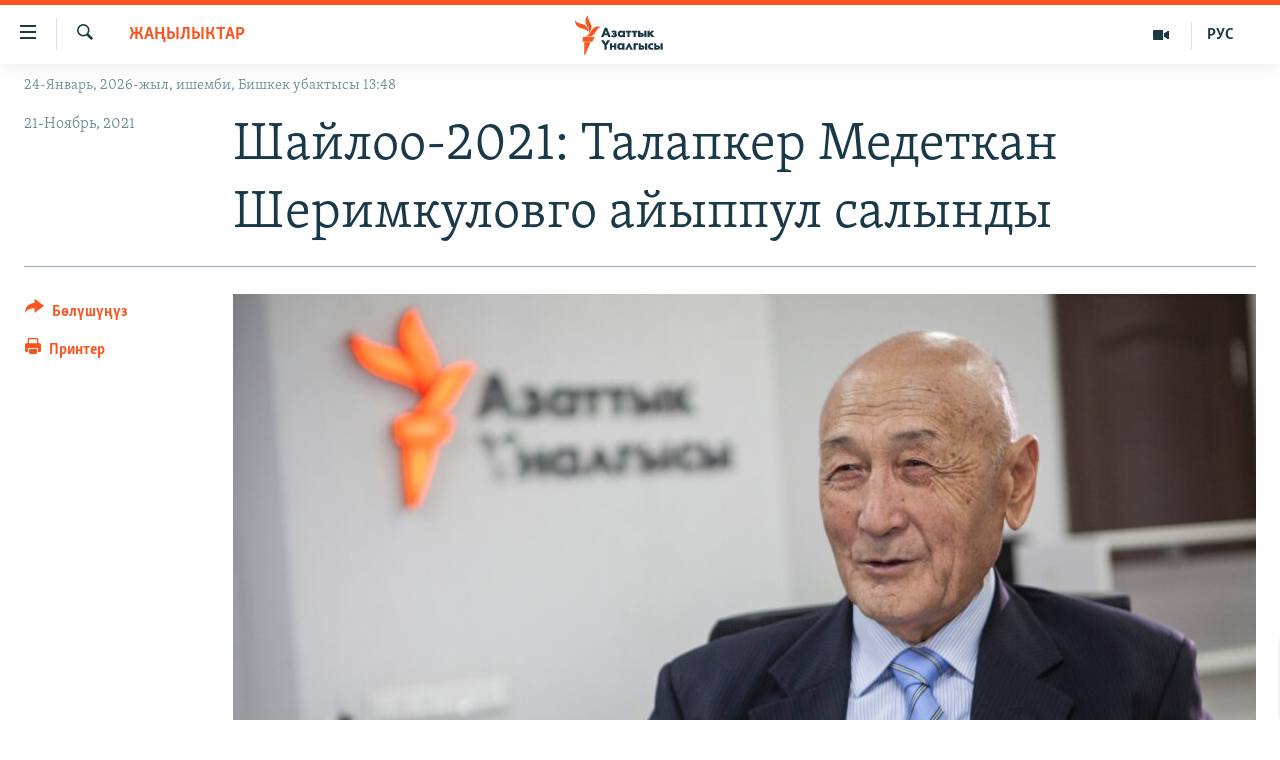

--- FILE ---
content_type: text/html; charset=utf-8
request_url: https://www.azattyk.org/a/31571907.html
body_size: 20048
content:

<!DOCTYPE html>
<html lang="ky" dir="ltr" class="no-js">
<head>
        <link rel="stylesheet" href="/Content/responsive/RFE/ky-KG/RFE-ky-KG.css?&amp;av=0.0.0.0&amp;cb=370">
<script src="https://tags.azattyk.org/rferl-pangea/prod/utag.sync.js"></script><script type='text/javascript' src='https://www.youtube.com/iframe_api' async></script>            <link rel="manifest" href="/manifest.json">
    <script type="text/javascript">
        //a general 'js' detection, must be on top level in <head>, due to CSS performance
        document.documentElement.className = "js";
        var cacheBuster = "370";
        var appBaseUrl = "/";
        var imgEnhancerBreakpoints = [0, 144, 256, 408, 650, 1023, 1597];
        var isLoggingEnabled = false;
        var isPreviewPage = false;
        var isLivePreviewPage = false;

        if (!isPreviewPage) {
            window.RFE = window.RFE || {};
            window.RFE.cacheEnabledByParam = window.location.href.indexOf('nocache=1') === -1;

            const url = new URL(window.location.href);
            const params = new URLSearchParams(url.search);

            // Remove the 'nocache' parameter
            params.delete('nocache');

            // Update the URL without the 'nocache' parameter
            url.search = params.toString();
            window.history.replaceState(null, '', url.toString());
        } else {
            window.addEventListener('load', function() {
                const links = window.document.links;
                for (let i = 0; i < links.length; i++) {
                    links[i].href = '#';
                    links[i].target = '_self';
                }
             })
        }

var pwaEnabled = false;        var swCacheDisabled;
    </script>
    <meta charset="utf-8" />

            <title>&#x428;&#x430;&#x439;&#x43B;&#x43E;&#x43E;-2021: &#x422;&#x430;&#x43B;&#x430;&#x43F;&#x43A;&#x435;&#x440; &#x41C;&#x435;&#x434;&#x435;&#x442;&#x43A;&#x430;&#x43D; &#x428;&#x435;&#x440;&#x438;&#x43C;&#x43A;&#x443;&#x43B;&#x43E;&#x432;&#x433;&#x43E; &#x430;&#x439;&#x44B;&#x43F;&#x43F;&#x443;&#x43B; &#x441;&#x430;&#x43B;&#x44B;&#x43D;&#x434;&#x44B; </title>
            <meta name="description" content="&#x416;&#x43E;&#x433;&#x43E;&#x440;&#x43A;&#x443; &#x41A;&#x435;&#x4A3;&#x435;&#x448;&#x442;&#x438;&#x43D; &#x434;&#x435;&#x43F;&#x443;&#x442;&#x430;&#x442;&#x442;&#x44B;&#x433;&#x44B;&#x43D;&#x430; &quot;&#x410;&#x437;&#x430;&#x442;&#x442;&#x44B;&#x43A;&quot; &#x43F;&#x430;&#x440;&#x442;&#x438;&#x44F;&#x441;&#x44B;&#x43D;&#x430;&#x43D; &#x442;&#x430;&#x43B;&#x430;&#x43F;&#x43A;&#x435;&#x440;&#x43B;&#x438;&#x433;&#x438;&#x43D; &#x43A;&#x43E;&#x439;&#x433;&#x43E;&#x43D; &#x41C;&#x435;&#x434;&#x435;&#x442;&#x43A;&#x430;&#x43D; &#x428;&#x435;&#x440;&#x438;&#x43C;&#x43A;&#x443;&#x43B;&#x43E;&#x432;&#x433;&#x43E; 7500 &#x441;&#x43E;&#x43C; &#x430;&#x439;&#x44B;&#x43F;&#x43F;&#x443;&#x43B; &#x441;&#x430;&#x43B;&#x44B;&#x43D;&#x434;&#x44B;.&#xD;&#xA; &#x410;&#x43B; &#x41E;&#x440;&#x443;&#x441;&#x438;&#x44F;&#x43D;&#x44B;&#x43D; &#x424;&#x435;&#x434;&#x435;&#x440;&#x430;&#x446;&#x438;&#x44F; &#x43A;&#x435;&#x4A3;&#x435;&#x448;&#x438;&#x43D;&#x438;&#x43D; &#x442;&#x4E9;&#x440;&#x430;&#x439;&#x44B;&#x43C;&#x44B; &#x412;&#x430;&#x43B;&#x435;&#x43D;&#x442;&#x438;&#x43D;&#x430; &#x41C;&#x430;&#x442;&#x432;&#x438;&#x435;&#x43D;&#x43A;&#x43E; &#x43A;&#x430;&#x442;&#x44B;&#x448;&#x43A;&#x430;&#x43D; &#x432;&#x438;&#x434;&#x435;&#x43E;&#x43D;&#x443; &quot;&#x424;&#x435;&#x439;&#x441;&#x431;&#x443;&#x43A;&#x43A;&#x430;&quot; &#x447;&#x44B;&#x433;&#x430;&#x440;&#x44B;&#x43F;, &#x43C;&#x44B;&#x439;&#x437;&#x430;&#x43C; &#x431;&#x443;&#x437;&#x433;&#x430;&#x43D;&#x44B; &#x430;&#x439;&#x442;&#x44B;&#x43B;&#x434;&#x44B;.&#xD;&#xA; &#x411;&#x43E;&#x440;&#x431;&#x43E;&#x440;&#x434;&#x443;&#x43A; &#x448;&#x430;&#x439;&#x43B;&#x43E;&#x43E; &#x43A;&#x43E;&#x43C;&#x438;&#x441;&#x441;&#x438;&#x44F;&#x441;&#x44B;&#x43D;&#x44B;&#x43D; (&#x411;&#x428;&#x41A;) &#x436;&#x443;&#x43C;&#x443;&#x448;&#x447;&#x443;..." />
                <meta name="keywords" content="Жаңылыктар" />
    <meta name="viewport" content="width=device-width, initial-scale=1.0" />


    <meta http-equiv="X-UA-Compatible" content="IE=edge" />

<meta name="robots" content="max-image-preview:large"><meta property="fb:pages" content="132515023525838" /> <meta name="yandex-verification" content="9f3418917dcb252c" />

        <link href="https://www.azattyk.org/a/31571907.html" rel="canonical" />

        <meta name="apple-mobile-web-app-title" content="&#x410;&#x437;&#x430;&#x442;&#x442;&#x44B;&#x43A;" />
        <meta name="apple-mobile-web-app-status-bar-style" content="black" />
            <meta name="apple-itunes-app" content="app-id=1521472502, app-argument=//31571907.ltr" />
            <meta property="fb:admins" content="&#x424;&#x435;&#x439;&#x441;&#x431;&#x443;&#x43A;&#x442;&#x430;&#x433;&#x44B; &#x441;&#x430;&#x43D;&#x430;&#x440;&#x438;&#x43F;&#x442;&#x438;&#x43A; &#x43A;&#x4E9;&#x440;&#x441;&#x4E9;&#x442;&#x43A;&#x4AF;&#x447;:" />
<meta content="&#x428;&#x430;&#x439;&#x43B;&#x43E;&#x43E;-2021: &#x422;&#x430;&#x43B;&#x430;&#x43F;&#x43A;&#x435;&#x440; &#x41C;&#x435;&#x434;&#x435;&#x442;&#x43A;&#x430;&#x43D; &#x428;&#x435;&#x440;&#x438;&#x43C;&#x43A;&#x443;&#x43B;&#x43E;&#x432;&#x433;&#x43E; &#x430;&#x439;&#x44B;&#x43F;&#x43F;&#x443;&#x43B; &#x441;&#x430;&#x43B;&#x44B;&#x43D;&#x434;&#x44B; " property="og:title"></meta>
<meta content="&#x416;&#x43E;&#x433;&#x43E;&#x440;&#x43A;&#x443; &#x41A;&#x435;&#x4A3;&#x435;&#x448;&#x442;&#x438;&#x43D; &#x434;&#x435;&#x43F;&#x443;&#x442;&#x430;&#x442;&#x442;&#x44B;&#x433;&#x44B;&#x43D;&#x430; &quot;&#x410;&#x437;&#x430;&#x442;&#x442;&#x44B;&#x43A;&quot; &#x43F;&#x430;&#x440;&#x442;&#x438;&#x44F;&#x441;&#x44B;&#x43D;&#x430;&#x43D; &#x442;&#x430;&#x43B;&#x430;&#x43F;&#x43A;&#x435;&#x440;&#x43B;&#x438;&#x433;&#x438;&#x43D; &#x43A;&#x43E;&#x439;&#x433;&#x43E;&#x43D; &#x41C;&#x435;&#x434;&#x435;&#x442;&#x43A;&#x430;&#x43D; &#x428;&#x435;&#x440;&#x438;&#x43C;&#x43A;&#x443;&#x43B;&#x43E;&#x432;&#x433;&#x43E; 7500 &#x441;&#x43E;&#x43C; &#x430;&#x439;&#x44B;&#x43F;&#x43F;&#x443;&#x43B; &#x441;&#x430;&#x43B;&#x44B;&#x43D;&#x434;&#x44B;.&#xD;&#xA; &#x410;&#x43B; &#x41E;&#x440;&#x443;&#x441;&#x438;&#x44F;&#x43D;&#x44B;&#x43D; &#x424;&#x435;&#x434;&#x435;&#x440;&#x430;&#x446;&#x438;&#x44F; &#x43A;&#x435;&#x4A3;&#x435;&#x448;&#x438;&#x43D;&#x438;&#x43D; &#x442;&#x4E9;&#x440;&#x430;&#x439;&#x44B;&#x43C;&#x44B; &#x412;&#x430;&#x43B;&#x435;&#x43D;&#x442;&#x438;&#x43D;&#x430; &#x41C;&#x430;&#x442;&#x432;&#x438;&#x435;&#x43D;&#x43A;&#x43E; &#x43A;&#x430;&#x442;&#x44B;&#x448;&#x43A;&#x430;&#x43D; &#x432;&#x438;&#x434;&#x435;&#x43E;&#x43D;&#x443; &quot;&#x424;&#x435;&#x439;&#x441;&#x431;&#x443;&#x43A;&#x43A;&#x430;&quot; &#x447;&#x44B;&#x433;&#x430;&#x440;&#x44B;&#x43F;, &#x43C;&#x44B;&#x439;&#x437;&#x430;&#x43C; &#x431;&#x443;&#x437;&#x433;&#x430;&#x43D;&#x44B; &#x430;&#x439;&#x442;&#x44B;&#x43B;&#x434;&#x44B;.&#xD;&#xA; &#x411;&#x43E;&#x440;&#x431;&#x43E;&#x440;&#x434;&#x443;&#x43A; &#x448;&#x430;&#x439;&#x43B;&#x43E;&#x43E; &#x43A;&#x43E;&#x43C;&#x438;&#x441;&#x441;&#x438;&#x44F;&#x441;&#x44B;&#x43D;&#x44B;&#x43D; (&#x411;&#x428;&#x41A;) &#x436;&#x443;&#x43C;&#x443;&#x448;&#x447;&#x443;..." property="og:description"></meta>
<meta content="article" property="og:type"></meta>
<meta content="https://www.azattyk.org/a/31571907.html" property="og:url"></meta>
<meta content="&#x410;&#x437;&#x430;&#x442;&#x442;&#x44B;&#x43A; &#x3A5;&#x43D;&#x430;&#x43B;&#x433;&#x44B;&#x441;&#x44B;" property="og:site_name"></meta>
<meta content="https://www.facebook.com/Azattyk.unalgysy" property="article:publisher"></meta>
<meta content="https://gdb.rferl.org/1ddc2658-aaea-4c18-b9b6-ff7c93f5baec_cx0_cy6_cw0_w1200_h630.jpg" property="og:image"></meta>
<meta content="1200" property="og:image:width"></meta>
<meta content="630" property="og:image:height"></meta>
<meta content="460215691922613" property="fb:app_id"></meta>
<meta content="summary_large_image" name="twitter:card"></meta>
<meta content="@Azattyk_Radiosu" name="twitter:site"></meta>
<meta content="https://gdb.rferl.org/1ddc2658-aaea-4c18-b9b6-ff7c93f5baec_cx0_cy6_cw0_w1200_h630.jpg" name="twitter:image"></meta>
<meta content="&#x428;&#x430;&#x439;&#x43B;&#x43E;&#x43E;-2021: &#x422;&#x430;&#x43B;&#x430;&#x43F;&#x43A;&#x435;&#x440; &#x41C;&#x435;&#x434;&#x435;&#x442;&#x43A;&#x430;&#x43D; &#x428;&#x435;&#x440;&#x438;&#x43C;&#x43A;&#x443;&#x43B;&#x43E;&#x432;&#x433;&#x43E; &#x430;&#x439;&#x44B;&#x43F;&#x43F;&#x443;&#x43B; &#x441;&#x430;&#x43B;&#x44B;&#x43D;&#x434;&#x44B; " name="twitter:title"></meta>
<meta content="&#x416;&#x43E;&#x433;&#x43E;&#x440;&#x43A;&#x443; &#x41A;&#x435;&#x4A3;&#x435;&#x448;&#x442;&#x438;&#x43D; &#x434;&#x435;&#x43F;&#x443;&#x442;&#x430;&#x442;&#x442;&#x44B;&#x433;&#x44B;&#x43D;&#x430; &quot;&#x410;&#x437;&#x430;&#x442;&#x442;&#x44B;&#x43A;&quot; &#x43F;&#x430;&#x440;&#x442;&#x438;&#x44F;&#x441;&#x44B;&#x43D;&#x430;&#x43D; &#x442;&#x430;&#x43B;&#x430;&#x43F;&#x43A;&#x435;&#x440;&#x43B;&#x438;&#x433;&#x438;&#x43D; &#x43A;&#x43E;&#x439;&#x433;&#x43E;&#x43D; &#x41C;&#x435;&#x434;&#x435;&#x442;&#x43A;&#x430;&#x43D; &#x428;&#x435;&#x440;&#x438;&#x43C;&#x43A;&#x443;&#x43B;&#x43E;&#x432;&#x433;&#x43E; 7500 &#x441;&#x43E;&#x43C; &#x430;&#x439;&#x44B;&#x43F;&#x43F;&#x443;&#x43B; &#x441;&#x430;&#x43B;&#x44B;&#x43D;&#x434;&#x44B;.&#xD;&#xA; &#x410;&#x43B; &#x41E;&#x440;&#x443;&#x441;&#x438;&#x44F;&#x43D;&#x44B;&#x43D; &#x424;&#x435;&#x434;&#x435;&#x440;&#x430;&#x446;&#x438;&#x44F; &#x43A;&#x435;&#x4A3;&#x435;&#x448;&#x438;&#x43D;&#x438;&#x43D; &#x442;&#x4E9;&#x440;&#x430;&#x439;&#x44B;&#x43C;&#x44B; &#x412;&#x430;&#x43B;&#x435;&#x43D;&#x442;&#x438;&#x43D;&#x430; &#x41C;&#x430;&#x442;&#x432;&#x438;&#x435;&#x43D;&#x43A;&#x43E; &#x43A;&#x430;&#x442;&#x44B;&#x448;&#x43A;&#x430;&#x43D; &#x432;&#x438;&#x434;&#x435;&#x43E;&#x43D;&#x443; &quot;&#x424;&#x435;&#x439;&#x441;&#x431;&#x443;&#x43A;&#x43A;&#x430;&quot; &#x447;&#x44B;&#x433;&#x430;&#x440;&#x44B;&#x43F;, &#x43C;&#x44B;&#x439;&#x437;&#x430;&#x43C; &#x431;&#x443;&#x437;&#x433;&#x430;&#x43D;&#x44B; &#x430;&#x439;&#x442;&#x44B;&#x43B;&#x434;&#x44B;.&#xD;&#xA; &#x411;&#x43E;&#x440;&#x431;&#x43E;&#x440;&#x434;&#x443;&#x43A; &#x448;&#x430;&#x439;&#x43B;&#x43E;&#x43E; &#x43A;&#x43E;&#x43C;&#x438;&#x441;&#x441;&#x438;&#x44F;&#x441;&#x44B;&#x43D;&#x44B;&#x43D; (&#x411;&#x428;&#x41A;) &#x436;&#x443;&#x43C;&#x443;&#x448;&#x447;&#x443;..." name="twitter:description"></meta>
                    <link rel="amphtml" href="https://www.azattyk.org/amp/31571907.html" />
<script type="application/ld+json">{"articleSection":"Жаңылыктар","isAccessibleForFree":true,"headline":"Шайлоо-2021: Талапкер Медеткан Шеримкуловго айыппул салынды ","inLanguage":"ky-KG","keywords":"Жаңылыктар","author":{"@type":"Person","name":"ЭЕ/АҮ"},"datePublished":"2021-11-21 12:08:03Z","dateModified":"2021-11-21 12:26:40Z","publisher":{"logo":{"width":512,"height":220,"@type":"ImageObject","url":"https://www.azattyk.org/Content/responsive/RFE/ky-KG/img/logo.png"},"@type":"NewsMediaOrganization","url":"https://www.azattyk.org","sameAs":["https://www.facebook.com/azattyk.org","https://twitter.com/Azattyk_Radiosu","https://www.youtube.com/user/AzattykUnalgysy","https://telegram.me/Azattyk_radiosu","https://soundcloud.com/azattyk-audio","https://www.instagram.com/azattyk.kg/","https://www.whatsapp.com/channel/0029VaEfXksHbFV2MNnL1I3E","https://www.whatsapp.com/channel/0029VaEfXksHbFV2MNnL1I3E"],"name":"Азаттык Үналгысы | Кыргызстан: видео, фото, кабарлар","alternateName":""},"@context":"https://schema.org","@type":"NewsArticle","mainEntityOfPage":"https://www.azattyk.org/a/31571907.html","url":"https://www.azattyk.org/a/31571907.html","description":"Жогорку Кеңештин депутаттыгына \u0022Азаттык\u0022 партиясынан талапкерлигин койгон Медеткан Шеримкуловго 7500 сом айыппул салынды.\r\n Ал Орусиянын Федерация кеңешинин төрайымы Валентина Матвиенко катышкан видеону \u0022Фейсбукка\u0022 чыгарып, мыйзам бузганы айтылды.\r\n Борбордук шайлоо комиссиясынын (БШК) жумушчу...","image":{"width":1080,"height":608,"@type":"ImageObject","url":"https://gdb.rferl.org/1ddc2658-aaea-4c18-b9b6-ff7c93f5baec_cx0_cy6_cw0_w1080_h608.jpg"},"name":"Шайлоо-2021: Талапкер Медеткан Шеримкуловго айыппул салынды "}</script>
    <script src="/Scripts/responsive/infographics.bundle.min.js?&amp;av=0.0.0.0&amp;cb=370"></script>
        <script src="/Scripts/responsive/dollardom.min.js?&amp;av=0.0.0.0&amp;cb=370"></script>
        <script src="/Scripts/responsive/modules/commons.js?&amp;av=0.0.0.0&amp;cb=370"></script>
        <script src="/Scripts/responsive/modules/app_code.js?&amp;av=0.0.0.0&amp;cb=370"></script>

        <link rel="icon" type="image/svg+xml" href="/Content/responsive/RFE/img/webApp/favicon.svg" />
        <link rel="alternate icon" href="/Content/responsive/RFE/img/webApp/favicon.ico" />
            <link rel="mask-icon" color="#ea6903" href="/Content/responsive/RFE/img/webApp/favicon_safari.svg" />
        <link rel="apple-touch-icon" sizes="152x152" href="/Content/responsive/RFE/img/webApp/ico-152x152.png" />
        <link rel="apple-touch-icon" sizes="144x144" href="/Content/responsive/RFE/img/webApp/ico-144x144.png" />
        <link rel="apple-touch-icon" sizes="114x114" href="/Content/responsive/RFE/img/webApp/ico-114x114.png" />
        <link rel="apple-touch-icon" sizes="72x72" href="/Content/responsive/RFE/img/webApp/ico-72x72.png" />
        <link rel="apple-touch-icon-precomposed" href="/Content/responsive/RFE/img/webApp/ico-57x57.png" />
        <link rel="icon" sizes="192x192" href="/Content/responsive/RFE/img/webApp/ico-192x192.png" />
        <link rel="icon" sizes="128x128" href="/Content/responsive/RFE/img/webApp/ico-128x128.png" />
        <meta name="msapplication-TileColor" content="#ffffff" />
        <meta name="msapplication-TileImage" content="/Content/responsive/RFE/img/webApp/ico-144x144.png" />
                <link rel="preload" href="/Content/responsive/fonts/Skolar-Lt_Cyrl_v2.4.woff" type="font/woff" as="font" crossorigin="anonymous" />
    <link rel="alternate" type="application/rss+xml" title="RFE/RL - Top Stories [RSS]" href="/api/" />
    <link rel="sitemap" type="application/rss+xml" href="/sitemap.xml" />
    
    



</head>
<body class=" nav-no-loaded cc_theme pg-article print-lay-article js-category-to-nav nojs-images date-time-enabled">
        <script type="text/javascript" >
            var analyticsData = {url:"https://www.azattyk.org/a/31571907.html",property_id:"419",article_uid:"31571907",page_title:"Шайлоо-2021: Талапкер Медеткан Шеримкуловго айыппул салынды ",page_type:"article",content_type:"article",subcontent_type:"article",last_modified:"2021-11-21 12:26:40Z",pub_datetime:"2021-11-21 12:08:03Z",pub_year:"2021",pub_month:"11",pub_day:"21",pub_hour:"12",pub_weekday:"Sunday",section:"жаңылыктар",english_section:"ky-news",byline:"",categories:"ky-news",domain:"www.azattyk.org",language:"Kyrgyz",language_service:"RFERL Kyrgyz",platform:"web",copied:"no",copied_article:"",copied_title:"",runs_js:"Yes",cms_release:"8.44.0.0.370",enviro_type:"prod",slug:"",entity:"RFE",short_language_service:"KYR",platform_short:"W",page_name:"Шайлоо-2021: Талапкер Медеткан Шеримкуловго айыппул салынды "};
        </script>
<noscript><iframe src="https://www.googletagmanager.com/ns.html?id=GTM-WXZBPZ" height="0" width="0" style="display:none;visibility:hidden"></iframe></noscript>        <script type="text/javascript" data-cookiecategory="analytics">
            var gtmEventObject = Object.assign({}, analyticsData, {event: 'page_meta_ready'});window.dataLayer = window.dataLayer || [];window.dataLayer.push(gtmEventObject);
            if (top.location === self.location) { //if not inside of an IFrame
                 var renderGtm = "true";
                 if (renderGtm === "true") {
            (function(w,d,s,l,i){w[l]=w[l]||[];w[l].push({'gtm.start':new Date().getTime(),event:'gtm.js'});var f=d.getElementsByTagName(s)[0],j=d.createElement(s),dl=l!='dataLayer'?'&l='+l:'';j.async=true;j.src='//www.googletagmanager.com/gtm.js?id='+i+dl;f.parentNode.insertBefore(j,f);})(window,document,'script','dataLayer','GTM-WXZBPZ');
                 }
            }
        </script>
        <!--Analytics tag js version start-->
            <script type="text/javascript" data-cookiecategory="analytics">
                var utag_data = Object.assign({}, analyticsData, {});
if(typeof(TealiumTagFrom)==='function' && typeof(TealiumTagSearchKeyword)==='function') {
var utag_from=TealiumTagFrom();var utag_searchKeyword=TealiumTagSearchKeyword();
if(utag_searchKeyword!=null && utag_searchKeyword!=='' && utag_data["search_keyword"]==null) utag_data["search_keyword"]=utag_searchKeyword;if(utag_from!=null && utag_from!=='') utag_data["from"]=TealiumTagFrom();}
                if(window.top!== window.self&&utag_data.page_type==="snippet"){utag_data.page_type = 'iframe';}
                try{if(window.top!==window.self&&window.self.location.hostname===window.top.location.hostname){utag_data.platform = 'self-embed';utag_data.platform_short = 'se';}}catch(e){if(window.top!==window.self&&window.self.location.search.includes("platformType=self-embed")){utag_data.platform = 'cross-promo';utag_data.platform_short = 'cp';}}
                (function(a,b,c,d){    a="https://tags.azattyk.org/rferl-pangea/prod/utag.js";    b=document;c="script";d=b.createElement(c);d.src=a;d.type="text/java"+c;d.async=true;    a=b.getElementsByTagName(c)[0];a.parentNode.insertBefore(d,a);    })();
            </script>
        <!--Analytics tag js version end-->
<!-- Analytics tag management NoScript -->
<noscript>
<img style="position: absolute; border: none;" src="https://ssc.azattyk.org/b/ss/bbgprod,bbgentityrferl/1/G.4--NS/21311332?pageName=rfe%3akyr%3aw%3aarticle%3a%d0%a8%d0%b0%d0%b9%d0%bb%d0%be%d0%be-2021%3a%20%d0%a2%d0%b0%d0%bb%d0%b0%d0%bf%d0%ba%d0%b5%d1%80%20%d0%9c%d0%b5%d0%b4%d0%b5%d1%82%d0%ba%d0%b0%d0%bd%20%d0%a8%d0%b5%d1%80%d0%b8%d0%bc%d0%ba%d1%83%d0%bb%d0%be%d0%b2%d0%b3%d0%be%20%d0%b0%d0%b9%d1%8b%d0%bf%d0%bf%d1%83%d0%bb%20%d1%81%d0%b0%d0%bb%d1%8b%d0%bd%d0%b4%d1%8b%20&amp;c6=%d0%a8%d0%b0%d0%b9%d0%bb%d0%be%d0%be-2021%3a%20%d0%a2%d0%b0%d0%bb%d0%b0%d0%bf%d0%ba%d0%b5%d1%80%20%d0%9c%d0%b5%d0%b4%d0%b5%d1%82%d0%ba%d0%b0%d0%bd%20%d0%a8%d0%b5%d1%80%d0%b8%d0%bc%d0%ba%d1%83%d0%bb%d0%be%d0%b2%d0%b3%d0%be%20%d0%b0%d0%b9%d1%8b%d0%bf%d0%bf%d1%83%d0%bb%20%d1%81%d0%b0%d0%bb%d1%8b%d0%bd%d0%b4%d1%8b%20&amp;v36=8.44.0.0.370&amp;v6=D=c6&amp;g=https%3a%2f%2fwww.azattyk.org%2fa%2f31571907.html&amp;c1=D=g&amp;v1=D=g&amp;events=event1,event52&amp;c16=rferl%20kyrgyz&amp;v16=D=c16&amp;c5=ky-news&amp;v5=D=c5&amp;ch=%d0%96%d0%b0%d2%a3%d1%8b%d0%bb%d1%8b%d0%ba%d1%82%d0%b0%d1%80&amp;c15=kyrgyz&amp;v15=D=c15&amp;c4=article&amp;v4=D=c4&amp;c14=31571907&amp;v14=D=c14&amp;v20=no&amp;c17=web&amp;v17=D=c17&amp;mcorgid=518abc7455e462b97f000101%40adobeorg&amp;server=www.azattyk.org&amp;pageType=D=c4&amp;ns=bbg&amp;v29=D=server&amp;v25=rfe&amp;v30=419&amp;v105=D=User-Agent " alt="analytics" width="1" height="1" /></noscript>
<!-- End of Analytics tag management NoScript -->


        <!--*** Accessibility links - For ScreenReaders only ***-->
        <section>
            <div class="sr-only">
                <h2>&#x41B;&#x438;&#x43D;&#x43A;&#x442;&#x435;&#x440; </h2>
                <ul>
                    <li><a href="#content" data-disable-smooth-scroll="1">&#x41C;&#x430;&#x437;&#x43C;&#x443;&#x43D;&#x433;&#x430; &#x4E9;&#x442;&#x4AF;&#x4A3;&#x4AF;&#x437;</a></li>
                    <li><a href="#navigation" data-disable-smooth-scroll="1">&#x41D;&#x430;&#x432;&#x438;&#x433;&#x430;&#x446;&#x438;&#x44F;&#x433;&#x430; &#x4E9;&#x442;&#x4AF;&#x4A3;&#x4AF;&#x437;</a></li>
                    <li><a href="#txtHeaderSearch" data-disable-smooth-scroll="1">&#x418;&#x437;&#x434;&#x4E9;&#x4E9;&#x433;&#x4E9; &#x441;&#x430;&#x43B;&#x44B;&#x4A3;&#x44B;&#x437;</a></li>
                </ul>
            </div>
        </section>
    




<div dir="ltr">
    <div id="page">
            <aside>

<div class="c-lightbox overlay-modal">
    <div class="c-lightbox__intro">
        <h2 class="c-lightbox__intro-title"></h2>
        <button class="btn btn--rounded c-lightbox__btn c-lightbox__intro-next" title="&#x410;&#x43B;&#x434;&#x44B;&#x433;&#x430;">
            <span class="ico ico--rounded ico-chevron-forward"></span>
            <span class="sr-only">&#x410;&#x43B;&#x434;&#x44B;&#x433;&#x430;</span>
        </button>
    </div>
    <div class="c-lightbox__nav">
        <button class="btn btn--rounded c-lightbox__btn c-lightbox__btn--close" title="&#x416;&#x430;&#x431;&#x443;&#x443;">
            <span class="ico ico--rounded ico-close"></span>
            <span class="sr-only">&#x416;&#x430;&#x431;&#x443;&#x443;</span>
        </button>
        <button class="btn btn--rounded c-lightbox__btn c-lightbox__btn--prev" title="&#x410;&#x440;&#x442;&#x43A;&#x430;">
            <span class="ico ico--rounded ico-chevron-backward"></span>
            <span class="sr-only">&#x410;&#x440;&#x442;&#x43A;&#x430;</span>
        </button>
        <button class="btn btn--rounded c-lightbox__btn c-lightbox__btn--next" title="&#x410;&#x43B;&#x434;&#x44B;&#x433;&#x430;">
            <span class="ico ico--rounded ico-chevron-forward"></span>
            <span class="sr-only">&#x410;&#x43B;&#x434;&#x44B;&#x433;&#x430;</span>
        </button>
    </div>
    <div class="c-lightbox__content-wrap">
        <figure class="c-lightbox__content">
            <span class="c-spinner c-spinner--lightbox">
                <img src="/Content/responsive/img/player-spinner.png"
                     alt="please wait"
                     title="please wait" />
            </span>
            <div class="c-lightbox__img">
                <div class="thumb">
                    <img src="" alt="" />
                </div>
            </div>
            <figcaption>
                <div class="c-lightbox__info c-lightbox__info--foot">
                    <span class="c-lightbox__counter"></span>
                    <span class="caption c-lightbox__caption"></span>
                </div>
            </figcaption>
        </figure>
    </div>
    <div class="hidden">
        <div class="content-advisory__box content-advisory__box--lightbox">
            <span class="content-advisory__box-text">&#x421;&#x4AF;&#x440;&#x4E9;&#x442; &#x430;&#x439;&#x440;&#x44B;&#x43C; &#x43E;&#x43A;&#x443;&#x440;&#x43C;&#x430;&#x43D;&#x434;&#x430;&#x440; &#x4AF;&#x447;&#x4AF;&#x43D; &#x4AF;&#x440;&#x4E9;&#x439; &#x443;&#x447;&#x443;&#x440;&#x433;&#x430;&#x43D; &#x43C;&#x430;&#x430;&#x43D;&#x430;&#x439; &#x436;&#x430;&#x440;&#x430;&#x442;&#x44B;&#x448;&#x44B; &#x43C;&#x4AF;&#x43C;&#x43A;&#x4AF;&#x43D;</span>
            <button class="btn btn--transparent content-advisory__box-btn m-t-md" value="text" type="button">
                <span class="btn__text">
                    &#x431;&#x430;&#x441;&#x44B;&#x43F; &#x43A;&#x4E9;&#x440;&#x4AF;&#x4A3;&#x4AF;&#x437;
                </span>
            </button>
        </div>
    </div>
</div>

<div class="print-dialogue">
    <div class="container">
        <h3 class="print-dialogue__title section-head">&#x41F;&#x440;&#x438;&#x43D;&#x442;&#x435;&#x440;&#x434;&#x435;&#x43D; &#x447;&#x44B;&#x433;&#x430;&#x440;&#x443;&#x443;:</h3>
        <div class="print-dialogue__opts">
            <ul class="print-dialogue__opt-group">
                <li class="form__group form__group--checkbox">
                    <input class="form__check " id="checkboxImages" name="checkboxImages" type="checkbox" checked="checked" />
                    <label for="checkboxImages" class="form__label m-t-md">&#x421;&#x4AF;&#x440;&#x4E9;&#x442;&#x442;&#x4E9;&#x440;</label>
                </li>
                <li class="form__group form__group--checkbox">
                    <input class="form__check " id="checkboxMultimedia" name="checkboxMultimedia" type="checkbox" checked="checked" />
                    <label for="checkboxMultimedia" class="form__label m-t-md">Multimedia</label>
                </li>
            </ul>
            <ul class="print-dialogue__opt-group">
                <li class="form__group form__group--checkbox">
                    <input class="form__check " id="checkboxEmbedded" name="checkboxEmbedded" type="checkbox" checked="checked" />
                    <label for="checkboxEmbedded" class="form__label m-t-md">&#x422;&#x438;&#x440;&#x43A;&#x435;&#x43B;&#x433;&#x435;&#x43D; &#x43C;&#x430;&#x437;&#x43C;&#x443;&#x43D;</label>
                </li>
                <li class="hidden">
                    <input class="form__check " id="checkboxComments" name="checkboxComments" type="checkbox" />
                    <label for="checkboxComments" class="form__label m-t-md">&#x41A;&#x43E;&#x43C;&#x43C;&#x435;&#x43D;&#x442;&#x430;&#x440;&#x438;&#x439;&#x43B;&#x435;&#x440;</label>
                </li>
            </ul>
        </div>
        <div class="print-dialogue__buttons">
            <button class="btn  btn--secondary close-button" type="button" title="&#x411;&#x430;&#x448; &#x442;&#x430;&#x440;&#x442;&#x443;&#x443;">
                <span class="btn__text ">&#x411;&#x430;&#x448; &#x442;&#x430;&#x440;&#x442;&#x443;&#x443;</span>
            </button>
            <button class="btn  btn-cust-print m-l-sm" type="button" title="&#x41F;&#x440;&#x438;&#x43D;&#x442;&#x435;&#x440;">
                <span class="btn__text ">&#x41F;&#x440;&#x438;&#x43D;&#x442;&#x435;&#x440;</span>
            </button>
        </div>
    </div>
</div>                
<div class="ctc-message pos-fix">
    <div class="ctc-message__inner">&#x428;&#x438;&#x43B;&#x442;&#x435;&#x43C;&#x435; &#x43A;&#x4E9;&#x447;&#x4AF;&#x440;&#x4AF;&#x43B;&#x434;&#x4AF;</div>
</div>
            </aside>

<div class="hdr-20 hdr-20--big">
    <div class="hdr-20__inner">
        <div class="hdr-20__max pos-rel">
            <div class="hdr-20__side hdr-20__side--primary d-flex">
                <label data-for="main-menu-ctrl" data-switcher-trigger="true" data-switch-target="main-menu-ctrl" class="burger hdr-trigger pos-rel trans-trigger" data-trans-evt="click" data-trans-id="menu">
                    <span class="ico ico-close hdr-trigger__ico hdr-trigger__ico--close burger__ico burger__ico--close"></span>
                    <span class="ico ico-menu hdr-trigger__ico hdr-trigger__ico--open burger__ico burger__ico--open"></span>
                </label>
                <div class="menu-pnl pos-fix trans-target" data-switch-target="main-menu-ctrl" data-trans-id="menu">
                    <div class="menu-pnl__inner">
                        <nav class="main-nav menu-pnl__item menu-pnl__item--first">
                            <ul class="main-nav__list accordeon" data-analytics-tales="false" data-promo-name="link" data-location-name="nav,secnav">
                                

        <li class="main-nav__item">
            <a class="main-nav__item-name main-nav__item-name--link" href="/news" title="&#x416;&#x430;&#x4A3;&#x44B;&#x43B;&#x44B;&#x43A;&#x442;&#x430;&#x440;" data-item-name="ky-news" >&#x416;&#x430;&#x4A3;&#x44B;&#x43B;&#x44B;&#x43A;&#x442;&#x430;&#x440;</a>
        </li>

        <li class="main-nav__item accordeon__item" data-switch-target="menu-item-960">
            <label class="main-nav__item-name main-nav__item-name--label accordeon__control-label" data-switcher-trigger="true" data-for="menu-item-960">
                &#x41A;&#x44B;&#x440;&#x433;&#x44B;&#x437;&#x441;&#x442;&#x430;&#x43D;
                <span class="ico ico-chevron-down main-nav__chev"></span>
            </label>
            <div class="main-nav__sub-list">
                
    <a class="main-nav__item-name main-nav__item-name--link main-nav__item-name--sub" href="/Kyrgyzstan" title="&#x41A;&#x44B;&#x440;&#x433;&#x44B;&#x437;&#x441;&#x442;&#x430;&#x43D;" data-item-name="kyrgyzstan" >&#x41A;&#x44B;&#x440;&#x433;&#x44B;&#x437;&#x441;&#x442;&#x430;&#x43D;</a>

    <a class="main-nav__item-name main-nav__item-name--link main-nav__item-name--sub" href="/politics" title="&#x421;&#x430;&#x44F;&#x441;&#x430;&#x442;" data-item-name="saiasat" >&#x421;&#x430;&#x44F;&#x441;&#x430;&#x442;</a>

    <a class="main-nav__item-name main-nav__item-name--link main-nav__item-name--sub" href="/economics" title="&#x42D;&#x43A;&#x43E;&#x43D;&#x43E;&#x43C;&#x438;&#x43A;&#x430;" data-item-name="ky-economy" >&#x42D;&#x43A;&#x43E;&#x43D;&#x43E;&#x43C;&#x438;&#x43A;&#x430;</a>

    <a class="main-nav__item-name main-nav__item-name--link main-nav__item-name--sub" href="/culture" title="&#x43C;&#x430;&#x434;&#x430;&#x43D;&#x438;&#x44F;&#x442;" data-item-name="ky-culture" >&#x43C;&#x430;&#x434;&#x430;&#x43D;&#x438;&#x44F;&#x442;</a>

            </div>
        </li>

        <li class="main-nav__item accordeon__item" data-switch-target="menu-item-1030">
            <label class="main-nav__item-name main-nav__item-name--label accordeon__control-label" data-switcher-trigger="true" data-for="menu-item-1030">
                &#x414;&#x4AF;&#x439;&#x43D;&#x4E9;
                <span class="ico ico-chevron-down main-nav__chev"></span>
            </label>
            <div class="main-nav__sub-list">
                
    <a class="main-nav__item-name main-nav__item-name--link main-nav__item-name--sub" href="/world" title="&#x414;&#x4AF;&#x439;&#x43D;&#x4E9;" data-item-name="ky-world" >&#x414;&#x4AF;&#x439;&#x43D;&#x4E9;</a>

    <a class="main-nav__item-name main-nav__item-name--link main-nav__item-name--sub" href="/central-asia" title="&#x411;&#x43E;&#x440;&#x431;&#x43E;&#x440; &#x410;&#x437;&#x438;&#x44F;" data-item-name="ky-central_asia" >&#x411;&#x43E;&#x440;&#x431;&#x43E;&#x440; &#x410;&#x437;&#x438;&#x44F;</a>

            </div>
        </li>

        <li class="main-nav__item">
            <a class="main-nav__item-name main-nav__item-name--link" href="/p/8776.html" title="&#x423;&#x43A;&#x440;&#x430;&#x438;&#x43D;&#x430;" data-item-name="war-in-ukraine" >&#x423;&#x43A;&#x440;&#x430;&#x438;&#x43D;&#x430;</a>
        </li>

        <li class="main-nav__item">
            <a class="main-nav__item-name main-nav__item-name--link" href="/investigation" title="&#x410;&#x442;&#x430;&#x439;&#x44B;&#x43D; &#x438;&#x43B;&#x438;&#x43A;&#x442;&#x4E9;&#x4E9;" data-item-name="ky-special-investiagiton" >&#x410;&#x442;&#x430;&#x439;&#x44B;&#x43D; &#x438;&#x43B;&#x438;&#x43A;&#x442;&#x4E9;&#x4E9;</a>
        </li>

        <li class="main-nav__item accordeon__item" data-switch-target="menu-item-2922">
            <label class="main-nav__item-name main-nav__item-name--label accordeon__control-label" data-switcher-trigger="true" data-for="menu-item-2922">
                &#x422;&#x412; &#x43F;&#x440;&#x43E;&#x433;&#x440;&#x430;&#x43C;&#x43C;&#x430;&#x43B;&#x430;&#x440;
                <span class="ico ico-chevron-down main-nav__chev"></span>
            </label>
            <div class="main-nav__sub-list">
                
    <a class="main-nav__item-name main-nav__item-name--link main-nav__item-name--sub" href="/z/17386" title="&#x411;&#x4AF;&#x433;&#x4AF;&#x43D; &#x410;&#x437;&#x430;&#x442;&#x442;&#x44B;&#x43A;&#x442;&#x430;" data-item-name="world-news" >&#x411;&#x4AF;&#x433;&#x4AF;&#x43D; &#x410;&#x437;&#x430;&#x442;&#x442;&#x44B;&#x43A;&#x442;&#x430;</a>

    <a class="main-nav__item-name main-nav__item-name--link main-nav__item-name--sub" href="/ExpertterTV" title="&#x42D;&#x43A;&#x441;&#x43F;&#x435;&#x440;&#x442;&#x442;&#x435;&#x440; &#x442;&#x430;&#x43B;&#x434;&#x430;&#x439;&#x442;" data-item-name="experts_analyze" >&#x42D;&#x43A;&#x441;&#x43F;&#x435;&#x440;&#x442;&#x442;&#x435;&#x440; &#x442;&#x430;&#x43B;&#x434;&#x430;&#x439;&#x442;</a>

    <a class="main-nav__item-name main-nav__item-name--link main-nav__item-name--sub" href="/DuinoTV" title="&#x411;&#x438;&#x437; &#x436;&#x430;&#x43D;&#x430; &#x434;&#x4AF;&#x439;&#x43D;&#x4E9;" data-item-name="world-and-us-tv" >&#x411;&#x438;&#x437; &#x436;&#x430;&#x43D;&#x430; &#x434;&#x4AF;&#x439;&#x43D;&#x4E9;</a>

    <a class="main-nav__item-name main-nav__item-name--link main-nav__item-name--sub" href="/DanisteTV" title="&#x414;&#x430;&#x43D;&#x438;&#x441;&#x442;&#x435;" data-item-name="daniste" >&#x414;&#x430;&#x43D;&#x438;&#x441;&#x442;&#x435;</a>

    <a class="main-nav__item-name main-nav__item-name--link main-nav__item-name--sub" href="/EjeSingdiTV" title="&#x42D;&#x436;&#x435;-&#x441;&#x438;&#x4A3;&#x434;&#x438;&#x43B;&#x435;&#x440;" data-item-name="sisterhood" >&#x42D;&#x436;&#x435;-&#x441;&#x438;&#x4A3;&#x434;&#x438;&#x43B;&#x435;&#x440;</a>

    <a class="main-nav__item-name main-nav__item-name--link main-nav__item-name--sub" href="/PlusTV" title="&#x410;&#x437;&#x430;&#x442;&#x442;&#x44B;&#x43A;&#x2B;" data-item-name="Azattyk_plus_TV" >&#x410;&#x437;&#x430;&#x442;&#x442;&#x44B;&#x43A;&#x2B;</a>

    <a class="main-nav__item-name main-nav__item-name--link main-nav__item-name--sub" href="/YngaisyzTV" title="&#x42B;&#x4A3;&#x433;&#x430;&#x439;&#x441;&#x44B;&#x437; &#x441;&#x443;&#x440;&#x43E;&#x43E;&#x43B;&#x43E;&#x440;" data-item-name="Inconvenient__Questions_tv" >&#x42B;&#x4A3;&#x433;&#x430;&#x439;&#x441;&#x44B;&#x437; &#x441;&#x443;&#x440;&#x43E;&#x43E;&#x43B;&#x43E;&#x440;</a>

            </div>
        </li>

        <li class="main-nav__item">
            <a class="main-nav__item-name main-nav__item-name--link" href="/p/7880.html" title="&#x41F;&#x43E;&#x434;&#x43A;&#x430;&#x441;&#x442;" data-item-name="azattyk-podcast" >&#x41F;&#x43E;&#x434;&#x43A;&#x430;&#x441;&#x442;</a>
        </li>

        <li class="main-nav__item">
            <a class="main-nav__item-name main-nav__item-name--link" href="/opinions" title="&#x4E8;&#x437;&#x433;&#x4E9;&#x447;&#x4E9; &#x43F;&#x438;&#x43A;&#x438;&#x440;" data-item-name="blog--minsanat" >&#x4E8;&#x437;&#x433;&#x4E9;&#x447;&#x4E9; &#x43F;&#x438;&#x43A;&#x438;&#x440;</a>
        </li>



                            </ul>
                        </nav>
                        

<div class="menu-pnl__item">
        <a href="https://rus.azattyk.org" class="menu-pnl__item-link" alt="&#x420;&#x443;&#x441;&#x441;&#x43A;&#x438;&#x439;">&#x420;&#x443;&#x441;&#x441;&#x43A;&#x438;&#x439;</a>
</div>


                        
                            <div class="menu-pnl__item menu-pnl__item--social">
                                    <h5 class="menu-pnl__sub-head">&#x41E;&#x43D;&#x43B;&#x430;&#x439;&#x43D; &#x448;&#x435;&#x440;&#x438;&#x43D;&#x435;</h5>

        <a href="https://www.facebook.com/azattyk.org" title="&#x424;&#x435;&#x439;&#x441;&#x431;&#x443;&#x43A;&#x442;&#x430;&#x43D; &#x43A;&#x430;&#x440;&#x430;&#x4A3;&#x44B;&#x437;" data-analytics-text="follow_on_facebook" class="btn btn--rounded btn--social-inverted menu-pnl__btn js-social-btn btn-facebook"  target="_blank" rel="noopener">
            <span class="ico ico-facebook-alt ico--rounded"></span>
        </a>


        <a href="https://www.youtube.com/user/AzattykUnalgysy" title="&#x42E;&#x442;&#x443;&#x431;&#x434;&#x430;&#x43D; &#x43A;&#x4E9;&#x440;&#x4AF;&#x4A3;&#x4AF;&#x437;" data-analytics-text="follow_on_youtube" class="btn btn--rounded btn--social-inverted menu-pnl__btn js-social-btn btn-youtube"  target="_blank" rel="noopener">
            <span class="ico ico-youtube ico--rounded"></span>
        </a>


        <a href="https://twitter.com/Azattyk_Radiosu" title="&#x422;&#x432;&#x438;&#x442;&#x442;&#x435;&#x440;&#x434;&#x435;&#x43D; &#x43A;&#x430;&#x440;&#x430;&#x4A3;&#x44B;&#x437;" data-analytics-text="follow_on_twitter" class="btn btn--rounded btn--social-inverted menu-pnl__btn js-social-btn btn-twitter"  target="_blank" rel="noopener">
            <span class="ico ico-twitter ico--rounded"></span>
        </a>


        <a href="https://www.instagram.com/azattyk.kg/" title="&#x418;&#x43D;&#x441;&#x442;&#x430;&#x433;&#x440;&#x430;&#x43C;&#x434;&#x430;&#x43D; &#x43A;&#x4E9;&#x440;&#x4AF;&#x4A3;&#x4AF;&#x437;" data-analytics-text="follow_on_instagram" class="btn btn--rounded btn--social-inverted menu-pnl__btn js-social-btn btn-instagram"  target="_blank" rel="noopener">
            <span class="ico ico-instagram ico--rounded"></span>
        </a>


        <a href="https://telegram.me/Azattyk_radiosu" title="&#x422;&#x435;&#x43B;&#x435;&#x433;&#x440;&#x430;&#x43C;&#x434;&#x430;&#x43D; &#x43E;&#x43A;&#x443;&#x4A3;&#x443;&#x437;" data-analytics-text="follow_on_telegram" class="btn btn--rounded btn--social-inverted menu-pnl__btn js-social-btn btn-telegram"  target="_blank" rel="noopener">
            <span class="ico ico-telegram ico--rounded"></span>
        </a>


        <a href="https://news.google.com/publications/CAAqBwgKMMH4gQIwvrcX?hl=ru&amp; " title="Google News &#x430;&#x440;&#x43A;&#x44B;&#x43B;&#x443;&#x443; &#x43E;&#x43A;&#x443;&#x4A3;&#x443;&#x437;" data-analytics-text="follow_on_google_news" class="btn btn--rounded btn--social-inverted menu-pnl__btn js-social-btn btn-g-news"  target="_blank" rel="noopener">
            <span class="ico ico-google-news ico--rounded"></span>
        </a>


        <a href="https://www.whatsapp.com/channel/0029VaEfXksHbFV2MNnL1I3E" title="Follow on WhatsApp" data-analytics-text="follow_on_whatsapp" class="btn btn--rounded btn--social-inverted menu-pnl__btn js-social-btn btn-whatsapp visible-xs-inline-block visible-sm-inline-block"  target="_blank" rel="noopener">
            <span class="ico ico-whatsapp ico--rounded"></span>
        </a>


        <a href="https://www.whatsapp.com/channel/0029VaEfXksHbFV2MNnL1I3E" title="Follow on WhatsApp" data-analytics-text="follow_on_whatsapp_desktop" class="btn btn--rounded btn--social-inverted menu-pnl__btn js-social-btn btn-whatsapp visible-md-inline-block visible-lg-inline-block"  target="_blank" rel="noopener">
            <span class="ico ico-whatsapp ico--rounded"></span>
        </a>

                            </div>
                            <div class="menu-pnl__item">
                                <a href="/navigation/allsites" class="menu-pnl__item-link">
                                    <span class="ico ico-languages "></span>
                                    &#x42D;&#x415;/&#x410;&#x420;&#x43D;&#x443;&#x43D; &#x431;&#x430;&#x440;&#x434;&#x44B;&#x43A; &#x441;&#x430;&#x439;&#x442;&#x442;&#x430;&#x440;&#x44B; 
                                </a>
                            </div>
                    </div>
                </div>
                <label data-for="top-search-ctrl" data-switcher-trigger="true" data-switch-target="top-search-ctrl" class="top-srch-trigger hdr-trigger">
                    <span class="ico ico-close hdr-trigger__ico hdr-trigger__ico--close top-srch-trigger__ico top-srch-trigger__ico--close"></span>
                    <span class="ico ico-search hdr-trigger__ico hdr-trigger__ico--open top-srch-trigger__ico top-srch-trigger__ico--open"></span>
                </label>
                <div class="srch-top srch-top--in-header" data-switch-target="top-search-ctrl">
                    <div class="container">
                        
<form action="/s" class="srch-top__form srch-top__form--in-header" id="form-topSearchHeader" method="get" role="search">    <label for="txtHeaderSearch" class="sr-only">&#x418;&#x437;&#x434;&#x4E9;&#x4E9;</label>
    <input type="text" id="txtHeaderSearch" name="k" placeholder="&#x422;&#x435;&#x43A;&#x441;&#x442; &#x438;&#x437;&#x434;&#x4E9;&#x4E9;" accesskey="s" value="" class="srch-top__input analyticstag-event" onkeydown="if (event.keyCode === 13) { FireAnalyticsTagEventOnSearch('search', $dom.get('#txtHeaderSearch')[0].value) }" />
    <button title="&#x418;&#x437;&#x434;&#x4E9;&#x4E9;" type="submit" class="btn btn--top-srch analyticstag-event" onclick="FireAnalyticsTagEventOnSearch('search', $dom.get('#txtHeaderSearch')[0].value) ">
        <span class="ico ico-search"></span>
    </button>
</form>
                    </div>
                </div>
                <a href="/" class="main-logo-link">
                    <img src="/Content/responsive/RFE/ky-KG/img/logo-compact.svg" class="main-logo main-logo--comp" alt="site logo">
                        <img src="/Content/responsive/RFE/ky-KG/img/logo.svg" class="main-logo main-logo--big" alt="site logo">
                </a>
            </div>
            <div class="hdr-20__side hdr-20__side--secondary d-flex">
                

    <a href="https://rus.azattyk.org" title="&#x420;&#x423;&#x421;" class="hdr-20__secondary-item hdr-20__secondary-item--lang" data-item-name="satellite">
        
&#x420;&#x423;&#x421;
    </a>

    <a href="/programs/tv" title="&#x422;&#x412; &#x43F;&#x440;&#x43E;&#x433;&#x440;&#x430;&#x43C;&#x43C;&#x430;&#x43B;&#x430;&#x440;" class="hdr-20__secondary-item" data-item-name="video">
        
    <span class="ico ico-video hdr-20__secondary-icon"></span>

    </a>

    <a href="/s" title="&#x418;&#x437;&#x434;&#x4E9;&#x4E9;" class="hdr-20__secondary-item hdr-20__secondary-item--search" data-item-name="search">
        
    <span class="ico ico-search hdr-20__secondary-icon hdr-20__secondary-icon--search"></span>

    </a>



                
                <div class="srch-bottom">
                    
<form action="/s" class="srch-bottom__form d-flex" id="form-bottomSearch" method="get" role="search">    <label for="txtSearch" class="sr-only">&#x418;&#x437;&#x434;&#x4E9;&#x4E9;</label>
    <input type="search" id="txtSearch" name="k" placeholder="&#x422;&#x435;&#x43A;&#x441;&#x442; &#x438;&#x437;&#x434;&#x4E9;&#x4E9;" accesskey="s" value="" class="srch-bottom__input analyticstag-event" onkeydown="if (event.keyCode === 13) { FireAnalyticsTagEventOnSearch('search', $dom.get('#txtSearch')[0].value) }" />
    <button title="&#x418;&#x437;&#x434;&#x4E9;&#x4E9;" type="submit" class="btn btn--bottom-srch analyticstag-event" onclick="FireAnalyticsTagEventOnSearch('search', $dom.get('#txtSearch')[0].value) ">
        <span class="ico ico-search"></span>
    </button>
</form>
                </div>
            </div>
            <img src="/Content/responsive/RFE/ky-KG/img/logo-print.gif" class="logo-print" alt="site logo">
            <img src="/Content/responsive/RFE/ky-KG/img/logo-print_color.png" class="logo-print logo-print--color" alt="site logo">
        </div>
    </div>
</div>
    <script>
        if (document.body.className.indexOf('pg-home') > -1) {
            var nav2In = document.querySelector('.hdr-20__inner');
            var nav2Sec = document.querySelector('.hdr-20__side--secondary');
            var secStyle = window.getComputedStyle(nav2Sec);
            if (nav2In && window.pageYOffset < 150 && secStyle['position'] !== 'fixed') {
                nav2In.classList.add('hdr-20__inner--big')
            }
        }
    </script>



<div class="c-hlights c-hlights--breaking c-hlights--no-item" data-hlight-display="mobile,desktop">
    <div class="c-hlights__wrap container p-0">
        <div class="c-hlights__nav">
            <a role="button" href="#" title="&#x410;&#x440;&#x442;&#x43A;&#x430;">
                <span class="ico ico-chevron-backward m-0"></span>
                <span class="sr-only">&#x410;&#x440;&#x442;&#x43A;&#x430;</span>
            </a>
            <a role="button" href="#" title="&#x410;&#x43B;&#x434;&#x44B;&#x433;&#x430;">
                <span class="ico ico-chevron-forward m-0"></span>
                <span class="sr-only">&#x410;&#x43B;&#x434;&#x44B;&#x433;&#x430;</span>
            </a>
        </div>
        <span class="c-hlights__label">
            <span class="">&#x427;&#x423;&#x41A;&#x423;&#x41B; &#x41A;&#x410;&#x411;&#x410;&#x420;!</span>
            <span class="switcher-trigger">
                <label data-for="more-less-1" data-switcher-trigger="true" class="switcher-trigger__label switcher-trigger__label--more p-b-0" title="&#x422;&#x43E;&#x43B;&#x443;&#x43A; &#x43A;&#x4E9;&#x440;&#x441;&#x4E9;&#x442;">
                    <span class="ico ico-chevron-down"></span>
                </label>
                <label data-for="more-less-1" data-switcher-trigger="true" class="switcher-trigger__label switcher-trigger__label--less p-b-0" title="&#x41A;&#x44B;&#x441;&#x43A;&#x430;&#x440;&#x442;">
                    <span class="ico ico-chevron-up"></span>
                </label>
            </span>
        </span>
        <ul class="c-hlights__items switcher-target" data-switch-target="more-less-1">
            
        </ul>
    </div>
</div>


<div class="date-time-area ">
    <div class="container">
        <span class="date-time">
            24-&#x42F;&#x43D;&#x432;&#x430;&#x440;&#x44C;, 2026-&#x436;&#x44B;&#x43B;, &#x438;&#x448;&#x435;&#x43C;&#x431;&#x438;, &#x411;&#x438;&#x448;&#x43A;&#x435;&#x43A; &#x443;&#x431;&#x430;&#x43A;&#x442;&#x44B;&#x441;&#x44B; 13:48
        </span>
    </div>
</div>
        <div id="content">
            

    <main class="container">

    <div class="hdr-container">
        <div class="row">
            <div class="col-category col-xs-12 col-md-2 pull-left">


<div class="category js-category">
<a class="" href="/news">&#x416;&#x430;&#x4A3;&#x44B;&#x43B;&#x44B;&#x43A;&#x442;&#x430;&#x440;</a></div></div>
<div class="col-title col-xs-12 col-md-10 pull-right">

    <h1 class="title pg-title">
        &#x428;&#x430;&#x439;&#x43B;&#x43E;&#x43E;-2021: &#x422;&#x430;&#x43B;&#x430;&#x43F;&#x43A;&#x435;&#x440; &#x41C;&#x435;&#x434;&#x435;&#x442;&#x43A;&#x430;&#x43D; &#x428;&#x435;&#x440;&#x438;&#x43C;&#x43A;&#x443;&#x43B;&#x43E;&#x432;&#x433;&#x43E; &#x430;&#x439;&#x44B;&#x43F;&#x43F;&#x443;&#x43B; &#x441;&#x430;&#x43B;&#x44B;&#x43D;&#x434;&#x44B; 
    </h1>
</div>
<div class="col-publishing-details col-xs-12 col-sm-12 col-md-2 pull-left">

<div class="publishing-details ">
        <div class="published">
            <span class="date" >
                    <time pubdate="pubdate" datetime="2021-11-21T18:08:03&#x2B;06:00">
                        21-&#x41D;&#x43E;&#x44F;&#x431;&#x440;&#x44C;, 2021
                    </time>
            </span>
        </div>
</div>

</div>
<div class="col-lg-12 separator">

<div class="separator">
    <hr class="title-line" />
</div></div>
<div class="col-multimedia col-xs-12 col-md-10 pull-right">

<div class="cover-media">
    <figure class="media-image js-media-expand">
        <div class="img-wrap">
            <div class="thumb thumb16_9">

            <img src="https://gdb.rferl.org/1ddc2658-aaea-4c18-b9b6-ff7c93f5baec_cx0_cy6_cw0_w250_r1_s.jpg" alt="" />
                                </div>
        </div>
    </figure>
</div>

</div>
<div class="col-xs-12 col-md-2 pull-left article-share pos-rel">

    <div class="share--box">
                <div class="sticky-share-container" style="display:none">
                    <div class="container">
                        <a href="https://www.azattyk.org" id="logo-sticky-share">&nbsp;</a>
                        <div class="pg-title pg-title--sticky-share">
                            &#x428;&#x430;&#x439;&#x43B;&#x43E;&#x43E;-2021: &#x422;&#x430;&#x43B;&#x430;&#x43F;&#x43A;&#x435;&#x440; &#x41C;&#x435;&#x434;&#x435;&#x442;&#x43A;&#x430;&#x43D; &#x428;&#x435;&#x440;&#x438;&#x43C;&#x43A;&#x443;&#x43B;&#x43E;&#x432;&#x433;&#x43E; &#x430;&#x439;&#x44B;&#x43F;&#x43F;&#x443;&#x43B; &#x441;&#x430;&#x43B;&#x44B;&#x43D;&#x434;&#x44B; 
                        </div>
                        <div class="sticked-nav-actions">
                            <!--This part is for sticky navigation display-->
                            <p class="buttons link-content-sharing p-0 ">
                                <button class="btn btn--link btn-content-sharing p-t-0 " id="btnContentSharing" value="text" role="Button" type="" title="&#x411;&#x4E9;&#x43B;&#x4AF;&#x448;&#x4AF;&#x4AF; &#x4AF;&#x447;&#x4AF;&#x43D; &#x436;&#x4AF;&#x43A;&#x442;&#x4E9;&#x4E9;">
                                    <span class="ico ico-share ico--l"></span>
                                    <span class="btn__text ">
                                        &#x411;&#x4E9;&#x43B;&#x4AF;&#x448;&#x4AF;&#x4A3;&#x4AF;&#x437;
                                    </span>
                                </button>
                            </p>
                            <aside class="content-sharing js-content-sharing js-content-sharing--apply-sticky  content-sharing--sticky" role="complementary" 
                                   data-share-url="https://www.azattyk.org/a/31571907.html" data-share-title="&#x428;&#x430;&#x439;&#x43B;&#x43E;&#x43E;-2021: &#x422;&#x430;&#x43B;&#x430;&#x43F;&#x43A;&#x435;&#x440; &#x41C;&#x435;&#x434;&#x435;&#x442;&#x43A;&#x430;&#x43D; &#x428;&#x435;&#x440;&#x438;&#x43C;&#x43A;&#x443;&#x43B;&#x43E;&#x432;&#x433;&#x43E; &#x430;&#x439;&#x44B;&#x43F;&#x43F;&#x443;&#x43B; &#x441;&#x430;&#x43B;&#x44B;&#x43D;&#x434;&#x44B; " data-share-text="">
                                <div class="content-sharing__popover">
                                    <h6 class="content-sharing__title">&#x411;&#x4E9;&#x43B;&#x4AF;&#x448;&#x4AF;&#x4A3;&#x4AF;&#x437;</h6>
                                    <button href="#close" id="btnCloseSharing" class="btn btn--text-like content-sharing__close-btn">
                                        <span class="ico ico-close ico--l"></span>
                                    </button>
            <ul class="content-sharing__list">
                    <li class="content-sharing__item">
                            <div class="ctc ">
                                <input type="text" class="ctc__input" readonly="readonly">
                                <a href="" js-href="https://www.azattyk.org/a/31571907.html" class="content-sharing__link ctc__button">
                                    <span class="ico ico-copy-link ico--rounded ico--s"></span>
                                        <span class="content-sharing__link-text">&#x428;&#x438;&#x43B;&#x442;&#x435;&#x43C;&#x435;&#x43D;&#x438; &#x43A;&#x4E9;&#x447;&#x4AF;&#x440;&#x4AF;&#x43F; &#x430;&#x43B;&#x443;&#x443;</span>
                                </a>
                            </div>
                    </li>
                    <li class="content-sharing__item">
        <a href="https://facebook.com/sharer.php?u=https%3a%2f%2fwww.azattyk.org%2fa%2f31571907.html"
           data-analytics-text="share_on_facebook"
           title="Facebook" target="_blank"
           class="content-sharing__link  js-social-btn">
            <span class="ico ico-facebook ico--rounded ico--s"></span>
                <span class="content-sharing__link-text">Facebook</span>
        </a>
                    </li>
                    <li class="content-sharing__item">
        <a href="https://twitter.com/share?url=https%3a%2f%2fwww.azattyk.org%2fa%2f31571907.html&amp;text=%d0%a8%d0%b0%d0%b9%d0%bb%d0%be%d0%be-2021%3a&#x2B;%d0%a2%d0%b0%d0%bb%d0%b0%d0%bf%d0%ba%d0%b5%d1%80&#x2B;%d0%9c%d0%b5%d0%b4%d0%b5%d1%82%d0%ba%d0%b0%d0%bd&#x2B;%d0%a8%d0%b5%d1%80%d0%b8%d0%bc%d0%ba%d1%83%d0%bb%d0%be%d0%b2%d0%b3%d0%be&#x2B;%d0%b0%d0%b9%d1%8b%d0%bf%d0%bf%d1%83%d0%bb&#x2B;%d1%81%d0%b0%d0%bb%d1%8b%d0%bd%d0%b4%d1%8b&#x2B;"
           data-analytics-text="share_on_twitter"
           title="X (Twitter)" target="_blank"
           class="content-sharing__link  js-social-btn">
            <span class="ico ico-twitter ico--rounded ico--s"></span>
                <span class="content-sharing__link-text">X (Twitter)</span>
        </a>
                    </li>
                    <li class="content-sharing__item visible-xs-inline-block visible-sm-inline-block">
        <a href="whatsapp://send?text=https%3a%2f%2fwww.azattyk.org%2fa%2f31571907.html"
           data-analytics-text="share_on_whatsapp"
           title="WhatsApp" target="_blank"
           class="content-sharing__link  js-social-btn">
            <span class="ico ico-whatsapp ico--rounded ico--s"></span>
                <span class="content-sharing__link-text">WhatsApp</span>
        </a>
                    </li>
                    <li class="content-sharing__item visible-md-inline-block visible-lg-inline-block">
        <a href="https://web.whatsapp.com/send?text=https%3a%2f%2fwww.azattyk.org%2fa%2f31571907.html"
           data-analytics-text="share_on_whatsapp_desktop"
           title="WhatsApp" target="_blank"
           class="content-sharing__link  js-social-btn">
            <span class="ico ico-whatsapp ico--rounded ico--s"></span>
                <span class="content-sharing__link-text">WhatsApp</span>
        </a>
                    </li>
                    <li class="content-sharing__item">
        <a href="https://telegram.me/share/url?url=https%3a%2f%2fwww.azattyk.org%2fa%2f31571907.html"
           data-analytics-text="share_on_telegram"
           title="Telegram" target="_blank"
           class="content-sharing__link  js-social-btn">
            <span class="ico ico-telegram ico--rounded ico--s"></span>
                <span class="content-sharing__link-text">Telegram</span>
        </a>
                    </li>
                    <li class="content-sharing__item">
        <a href="mailto:?body=https%3a%2f%2fwww.azattyk.org%2fa%2f31571907.html&amp;subject=&#x428;&#x430;&#x439;&#x43B;&#x43E;&#x43E;-2021: &#x422;&#x430;&#x43B;&#x430;&#x43F;&#x43A;&#x435;&#x440; &#x41C;&#x435;&#x434;&#x435;&#x442;&#x43A;&#x430;&#x43D; &#x428;&#x435;&#x440;&#x438;&#x43C;&#x43A;&#x443;&#x43B;&#x43E;&#x432;&#x433;&#x43E; &#x430;&#x439;&#x44B;&#x43F;&#x43F;&#x443;&#x43B; &#x441;&#x430;&#x43B;&#x44B;&#x43D;&#x434;&#x44B; "
           
           title="Email" 
           class="content-sharing__link ">
            <span class="ico ico-email ico--rounded ico--s"></span>
                <span class="content-sharing__link-text">Email</span>
        </a>
                    </li>

            </ul>
                                </div>
                            </aside>
                        </div>
                    </div>
                </div>
                <div class="links">
                        <p class="buttons link-content-sharing p-0 ">
                            <button class="btn btn--link btn-content-sharing p-t-0 " id="btnContentSharing" value="text" role="Button" type="" title="&#x411;&#x4E9;&#x43B;&#x4AF;&#x448;&#x4AF;&#x4AF; &#x4AF;&#x447;&#x4AF;&#x43D; &#x436;&#x4AF;&#x43A;&#x442;&#x4E9;&#x4E9;">
                                <span class="ico ico-share ico--l"></span>
                                <span class="btn__text ">
                                    &#x411;&#x4E9;&#x43B;&#x4AF;&#x448;&#x4AF;&#x4A3;&#x4AF;&#x437;
                                </span>
                            </button>
                        </p>
                        <aside class="content-sharing js-content-sharing " role="complementary" 
                               data-share-url="https://www.azattyk.org/a/31571907.html" data-share-title="&#x428;&#x430;&#x439;&#x43B;&#x43E;&#x43E;-2021: &#x422;&#x430;&#x43B;&#x430;&#x43F;&#x43A;&#x435;&#x440; &#x41C;&#x435;&#x434;&#x435;&#x442;&#x43A;&#x430;&#x43D; &#x428;&#x435;&#x440;&#x438;&#x43C;&#x43A;&#x443;&#x43B;&#x43E;&#x432;&#x433;&#x43E; &#x430;&#x439;&#x44B;&#x43F;&#x43F;&#x443;&#x43B; &#x441;&#x430;&#x43B;&#x44B;&#x43D;&#x434;&#x44B; " data-share-text="">
                            <div class="content-sharing__popover">
                                <h6 class="content-sharing__title">&#x411;&#x4E9;&#x43B;&#x4AF;&#x448;&#x4AF;&#x4A3;&#x4AF;&#x437;</h6>
                                <button href="#close" id="btnCloseSharing" class="btn btn--text-like content-sharing__close-btn">
                                    <span class="ico ico-close ico--l"></span>
                                </button>
            <ul class="content-sharing__list">
                    <li class="content-sharing__item">
                            <div class="ctc ">
                                <input type="text" class="ctc__input" readonly="readonly">
                                <a href="" js-href="https://www.azattyk.org/a/31571907.html" class="content-sharing__link ctc__button">
                                    <span class="ico ico-copy-link ico--rounded ico--l"></span>
                                        <span class="content-sharing__link-text">&#x428;&#x438;&#x43B;&#x442;&#x435;&#x43C;&#x435;&#x43D;&#x438; &#x43A;&#x4E9;&#x447;&#x4AF;&#x440;&#x4AF;&#x43F; &#x430;&#x43B;&#x443;&#x443;</span>
                                </a>
                            </div>
                    </li>
                    <li class="content-sharing__item">
        <a href="https://facebook.com/sharer.php?u=https%3a%2f%2fwww.azattyk.org%2fa%2f31571907.html"
           data-analytics-text="share_on_facebook"
           title="Facebook" target="_blank"
           class="content-sharing__link  js-social-btn">
            <span class="ico ico-facebook ico--rounded ico--l"></span>
                <span class="content-sharing__link-text">Facebook</span>
        </a>
                    </li>
                    <li class="content-sharing__item">
        <a href="https://twitter.com/share?url=https%3a%2f%2fwww.azattyk.org%2fa%2f31571907.html&amp;text=%d0%a8%d0%b0%d0%b9%d0%bb%d0%be%d0%be-2021%3a&#x2B;%d0%a2%d0%b0%d0%bb%d0%b0%d0%bf%d0%ba%d0%b5%d1%80&#x2B;%d0%9c%d0%b5%d0%b4%d0%b5%d1%82%d0%ba%d0%b0%d0%bd&#x2B;%d0%a8%d0%b5%d1%80%d0%b8%d0%bc%d0%ba%d1%83%d0%bb%d0%be%d0%b2%d0%b3%d0%be&#x2B;%d0%b0%d0%b9%d1%8b%d0%bf%d0%bf%d1%83%d0%bb&#x2B;%d1%81%d0%b0%d0%bb%d1%8b%d0%bd%d0%b4%d1%8b&#x2B;"
           data-analytics-text="share_on_twitter"
           title="X (Twitter)" target="_blank"
           class="content-sharing__link  js-social-btn">
            <span class="ico ico-twitter ico--rounded ico--l"></span>
                <span class="content-sharing__link-text">X (Twitter)</span>
        </a>
                    </li>
                    <li class="content-sharing__item visible-xs-inline-block visible-sm-inline-block">
        <a href="whatsapp://send?text=https%3a%2f%2fwww.azattyk.org%2fa%2f31571907.html"
           data-analytics-text="share_on_whatsapp"
           title="WhatsApp" target="_blank"
           class="content-sharing__link  js-social-btn">
            <span class="ico ico-whatsapp ico--rounded ico--l"></span>
                <span class="content-sharing__link-text">WhatsApp</span>
        </a>
                    </li>
                    <li class="content-sharing__item visible-md-inline-block visible-lg-inline-block">
        <a href="https://web.whatsapp.com/send?text=https%3a%2f%2fwww.azattyk.org%2fa%2f31571907.html"
           data-analytics-text="share_on_whatsapp_desktop"
           title="WhatsApp" target="_blank"
           class="content-sharing__link  js-social-btn">
            <span class="ico ico-whatsapp ico--rounded ico--l"></span>
                <span class="content-sharing__link-text">WhatsApp</span>
        </a>
                    </li>
                    <li class="content-sharing__item">
        <a href="https://telegram.me/share/url?url=https%3a%2f%2fwww.azattyk.org%2fa%2f31571907.html"
           data-analytics-text="share_on_telegram"
           title="Telegram" target="_blank"
           class="content-sharing__link  js-social-btn">
            <span class="ico ico-telegram ico--rounded ico--l"></span>
                <span class="content-sharing__link-text">Telegram</span>
        </a>
                    </li>
                    <li class="content-sharing__item">
        <a href="mailto:?body=https%3a%2f%2fwww.azattyk.org%2fa%2f31571907.html&amp;subject=&#x428;&#x430;&#x439;&#x43B;&#x43E;&#x43E;-2021: &#x422;&#x430;&#x43B;&#x430;&#x43F;&#x43A;&#x435;&#x440; &#x41C;&#x435;&#x434;&#x435;&#x442;&#x43A;&#x430;&#x43D; &#x428;&#x435;&#x440;&#x438;&#x43C;&#x43A;&#x443;&#x43B;&#x43E;&#x432;&#x433;&#x43E; &#x430;&#x439;&#x44B;&#x43F;&#x43F;&#x443;&#x43B; &#x441;&#x430;&#x43B;&#x44B;&#x43D;&#x434;&#x44B; "
           
           title="Email" 
           class="content-sharing__link ">
            <span class="ico ico-email ico--rounded ico--l"></span>
                <span class="content-sharing__link-text">Email</span>
        </a>
                    </li>

            </ul>
                            </div>
                        </aside>
                    
<p class="link-print visible-md visible-lg buttons p-0">
    <button class="btn btn--link btn-print p-t-0" onclick="if (typeof FireAnalyticsTagEvent === 'function') {FireAnalyticsTagEvent({ on_page_event: 'print_story' });}return false" title="(&#x421;TRL&#x2B;P)">
        <span class="ico ico-print"></span>
        <span class="btn__text">&#x41F;&#x440;&#x438;&#x43D;&#x442;&#x435;&#x440;</span>
    </button>
</p>
                </div>
    </div>

</div>

        </div>
    </div>

<div class="body-container">
    <div class="row">
        <div class="col-xs-12 col-sm-12 col-md-10 col-lg-10 pull-right">
            <div class="row">
                <div class="col-xs-12 col-sm-12 col-md-8 col-lg-8 pull-left bottom-offset content-offset">
                    <div id="article-content" class="content-floated-wrap fb-quotable">

    <div class="wsw">

<p>Жогорку Кеңештин депутаттыгына &quot;Азаттык&quot; партиясынан талапкерлигин койгон Медеткан Шеримкуловго 7500 сом айыппул салынды.</p>

<p>Ал Орусиянын Федерация кеңешинин төрайымы Валентина Матвиенко катышкан видеону &quot;Фейсбукка&quot; чыгарып, мыйзам бузганы айтылды.</p>

<p>Борбордук шайлоо комиссиясынын (БШК) жумушчу тобунун маалыматына караганда, видео 16-20-ноябрь күндөрү Шеримкуловдун баракчасында турган.</p>

<p>«Кыргыз Республикасынын президентин жана Жогорку Кеңешинин депутаттарын шайлоо жөнүндөгү» Конституциялык мыйзамга ылайык, талапкер башка мамлекеттердин саясий лидерлеринин сүрөттөрүн жарыялап, үгүткө колдонбошу керек.</p>

<p>БШК мүчөлөрү 21-ноябрдагы жыйында бул маселени карап, айыппул салуу чечимин кабыл алышты. Отурумга катышкан &quot;Азаттык&quot; партиясынын ыйгарым укуктуу өкүлү Азамат Жапаров каршы пикир билдирген жок. Шеримкулов чечимдин үстүнөн сотко кайрылууга акылуу.</p>



        <div class="clear"></div>
        <div class="wsw__embed">
            <div class="infgraphicsAttach" >
                <script type="text/javascript">

                initInfographics(
                {
                    groups:[],
                    params:[],
                    isMobile:true
                });
                </script>
                <style>
#kyrgyz-election-GR-2018-article {
      padding: 16px;
      height: 75px;
      width: 100%;
      overflow: hidden;
      box-sizing: border-box;
      border-radius: 3px;
      border: 1px solid #b7b7b7;
      text-align: left;
      display: flex;
      align-items: center;
      justify-content: center;
      flex-direction: row;
      transition: all .2s;
  /*-----background-----*/
background: rgb(95,180,158);
background: linear-gradient(144deg, rgba(95,180,158,1) 46%, rgba(251,60,104,1) 100%);
  /*-----/ background-----*/
    }

.banner__a:hover #kyrgyz-election-GR-2018-article {
      /*transform: scale(1.025);*/
      box-shadow: 0px 0px 6px #44444466;
    }

     #kyrgyz-election-GR-2018-article .banner__image {
       width: auto;
       height: 75px;
    } 

     #kyrgyz-election-GR-2018-article p {
        color: #ffffff;
        text-transform: uppercase;
        font-size: 24px;
        line-height: 1;
        margin: 0;
        margin-left: 24px;
    }   

    #kyrgyz-election-GR-2018-article .red {
        color: #ffffff;
    }

    #kyrgyz-election-GR-2018-article .black {
      color: #24292D;
      letter-spacing: 5px;
    }

@media (max-width: 640px) {
  #kyrgyz-election-GR-2018-article {
        padding: 8px 0;
      }
  
  #kyrgyz-election-GR-2018-article p { 
    font-size: 18px;
    margin-left: 12px;
  }
  #kyrgyz-election-GR-2018-article .banner__image {
       margin-left: -30px;
    } 
}
</style>
<link href="https://docs.rferl.org/branding/cdn/html_banners/banners-styles.css" rel="stylesheet">
<a href="https://www.azattyk.org/parliamentary-election-2021.html?int_cid=banner:kyrgyz-elections-gr-2018:rfe-kyrgyz:article" class="banner__a">
    <div id="kyrgyz-election-GR-2018-article">
      <img class="banner__image" src="https://gdb.rferl.org/05e00000-0a00-0242-6d8a-08d99d3cc364_w491.png">
      <div class="banner__text">
       <p class="font-2 black">2021   </p>
       <p class="font-2">
         ПАРЛАМЕНТТИК         
         <span class="red">ШАЙЛОО</span>         
       </p>
      </div>
    </div>
        </a>
            </div>
        </div>


<p> </p>

<p>Кыргызстанда парламенттик шайлоо 28-ноябрда болот. Жогорку Кеңештеги 90 орунга саясий партиялардан 54, бир мандаттуу округдардан 36 депутат шайланат. (SE)</p>



    <div>
        <div class="media-block also-read">
            <span class="also-read__text--label">&#x414;&#x430;&#x433;&#x44B; &#x43A;&#x430;&#x440;&#x430;&#x4A3;&#x44B;&#x437;</span>
                <div class="media-block__content package-list package-list--also-read">
                    <a href="https://www.azattyk.org/a/31571875.html" target='_self'><h4 class="media-block__title media-block__title--size-3">&#x423;&#x43A;&#x440;&#x430;&#x438;&#x43D;&#x430; &#x41E;&#x440;&#x443;&#x441;&#x438;&#x44F;&#x43D;&#x44B;&#x43D; &#x44B;&#x43A;&#x442;&#x44B;&#x43C;&#x430;&#x43B; &#x43A;&#x43E;&#x43B; &#x441;&#x430;&#x43B;&#x443;&#x443;&#x441;&#x443; &#x442;&#x443;&#x443;&#x440;&#x430;&#x43B;&#x443;&#x443; &#x43C;&#x430;&#x430;&#x43B;&#x44B;&#x43C;&#x430;&#x442; &#x442;&#x430;&#x440;&#x430;&#x442;&#x442;&#x44B; </h4></a>
                </div>
                <div class="media-block__content package-list package-list--also-read">
                    <a href="https://www.azattyk.org/a/31571849.html" target='_self'><h4 class="media-block__title media-block__title--size-3">&#x41A;&#x44B;&#x440;&#x433;&#x44B;&#x437;&#x441;&#x442;&#x430;&#x43D; &#x430;&#x43B;&#x44C;&#x442;&#x435;&#x440;&#x43D;&#x430;&#x442;&#x438;&#x432;&#x434;&#x4AF;&#x4AF; &#x44D;&#x43D;&#x435;&#x440;&#x433;&#x435;&#x442;&#x438;&#x43A;&#x430; &#x4AF;&#x447;&#x4AF;&#x43D; &#x438;&#x43D;&#x432;&#x435;&#x441;&#x442;&#x43E;&#x440; &#x438;&#x437;&#x434;&#x435;&#x43F; &#x436;&#x430;&#x442;&#x430;&#x442;</h4></a>
                </div>
                <div class="media-block__content package-list package-list--also-read">
                    <a href="https://www.azattyk.org/a/31571817.html" target='_self'><h4 class="media-block__title media-block__title--size-3">&quot;&#x426;&#x435;&#x43D;&#x442;&#x435;&#x440;&#x440;&#x430;&quot; &#x41A;&#x443;&#x43C;&#x442;&#x4E9;&#x440; &#x43A;&#x435;&#x43D;&#x438;&#x43D;&#x435; &#x431;&#x430;&#x439;&#x43B;&#x430;&#x43D;&#x44B;&#x448;&#x442;&#x443;&#x443; &#x431;&#x438;&#x43B;&#x434;&#x438;&#x440;&#x4AF;&#x4AF; &#x442;&#x430;&#x440;&#x430;&#x442;&#x442;&#x44B;</h4></a>
                </div>
                <div class="media-block__content package-list package-list--also-read">
                    <a href="https://www.azattyk.org/a/31571795.html" target='_self'><h4 class="media-block__title media-block__title--size-3">&#x411;&#x43E;&#x43B;&#x433;&#x430;&#x440;&#x438;&#x44F;&#x434;&#x430; &#x43F;&#x440;&#x435;&#x437;&#x438;&#x434;&#x435;&#x43D;&#x442;&#x442;&#x438;&#x43A; &#x448;&#x430;&#x439;&#x43B;&#x43E;&#x43E;&#x43D;&#x443;&#x43D; &#x44D;&#x43A;&#x438;&#x43D;&#x447;&#x438; &#x442;&#x443;&#x440;&#x443; &#x4E9;&#x442;&#x4AF;&#x43F; &#x436;&#x430;&#x442;&#x430;&#x442;</h4></a>
                </div>
        </div>
    </div>


<p> </p>

    </div>



                    </div>
                </div>
                <div class="col-xs-12 col-sm-12 col-md-4 col-lg-4 pull-left design-top-offset">


<div class="region">
    

    <div class="media-block-wrap" id="wrowblock-6452_21" data-area-id=R1_1>
        

<div class="wsw">


        <div class="clear"></div>
        <div class="wsw__embed">
            <div class="infgraphicsAttach" >
                <script type="text/javascript">

                initInfographics(
                {
                    groups:[],
                    params:[],
                    isMobile:true
                });
                </script>
                <style>
#GR-1805_1 {
  height: 100%;
  margin-bottom: 20px;
}
.GR-1805_1 {
  display: flex;
  flex-direction: column;
  width: 100%;
}
.banner {
  float: left;
  height: 100%;
}
.link-tel {
  order: 2;
}
.link-google-news {
  order: 3;
}
.link-app {
  order: 1;
}
/* WHATSAPP */
#GR-1805_1 .svg.whatapp {
  width: 50px;
  height: 50px;
  margin-right: 8px;
}
/* TELEGRAM */

#GR-1805_1 .svg.telegram {
  margin-right: 12px;
}
/* APP */

#GR-1805_1 .svg.app {
   width: 50px;
   height: 50px;
  margin-right: 10px;
}

/* google-news */

#GR-1805_1 .svg.google-news{
  width: 45px;
  height: 50px;
}

#GR-1805_1 .wrapper:hover .svg .st0{fill:#20A565;}
#GR-1805_1 .wrapper:hover .svg .st1{fill:#EA473A;}
#GR-1805_1 .wrapper:hover .svg .st2{fill:#FFC516;}
#GR-1805_1 .wrapper:hover .svg .st3{fill:#4E8DF5;}

/* common */

#GR-1805_1 .link {
  width: 100%;
  margin-left: 0;
  margin-top: 5px;
  text-decoration: none;
}
#GR-1805_1 .link_inside {
  width: 100%;
}
#GR-1805_1 .wrapper {
  width: 100%;
  height: 50px;
  display: flex;
  flex-direction: row;
  justify-content: space-between;
}
#GR-1805_1 .img {
  background-color: #f7f7f7;
  background-size: cover;
  background-repeat: no-repeat;
  background-position: center center;
  overflow: hidden;
}
#GR-1805_1 .txt {
  font-size: 16px;
  font-weight: bold;
  align-self: center;
  color: #8e9499;
  padding: 10px 15px;
  transition: all 0.3s cubic-bezier(.25,.8,.25,1);
}
#GR-1805_1 .svg {
  margin-right: 12px;
  width: 45px;
  height: 50px;
  transition: all 0.3s cubic-bezier(.25,.8,.25,1);
}
#GR-1805_1 .svg_path {
  fill:#8e9499;
  transition: all 0.3s cubic-bezier(.25,.8,.25,1);
}
#GR-1805_1 .wrapper:hover .txt {
  transform: scale(1.1);
  color: #5692f5;
}
#GR-1805_1 .wrapper:hover .svg{
  transform: scale(1.1);
}
#GR-1805_1 .wrapper:hover .telegram .svg_path {
  fill: #61a8de;
}
#GR-1805_1 .wrapper:hover .whatapp .svg_path {
  fill: #25D366
}
#GR-1805_1 .wrapper:hover .app .svg_path {
  fill: #FF5400
}

</style>
<link href="https://docs.rferl.org/branding/cdn/html_banners/banners-styles.css" rel="stylesheet">

                    <div id="GR-1805_1" class="GR-1805_1 banner">
                        <a href="https://www.whatsapp.com/channel/0029VaEfXksHbFV2MNnL1I3E" class="banner__a link">
                          <div class="link_inside">
                            <div class="wrapper img">
                              <span class="txt font-2">Азаттык WhatsApp</span>
                              <svg version="1.1" xmlns="http://www.w3.org/2000/svg" xmlns:xlink="http://www.w3.org/1999/xlink" viewBox="-83.77245 -140.29175 726.0279 841.7505" class="svg whatapp">
<path class="svg_path" d="M407.185 336.283c-6.948-3.478-41.108-20.284-47.477-22.606-6.368-2.318-11-3.476-15.632 3.478-4.632 6.954-17.948 22.606-22.001 27.244-4.052 4.636-8.106 5.218-15.054 1.738-6.948-3.477-29.336-10.813-55.874-34.486-20.655-18.424-34.6-41.176-38.652-48.132-4.054-6.956-.434-10.716 3.045-14.18 3.127-3.114 6.95-8.116 10.423-12.174 3.474-4.056 4.632-6.956 6.948-11.59 2.316-4.639 1.158-8.695-.58-12.172-1.736-3.478-15.632-37.679-21.422-51.592-5.64-13.547-11.368-11.712-15.633-11.927-4.048-.201-8.685-.244-13.316-.244-4.632 0-12.16 1.739-18.53 8.693-6.367 6.956-24.317 23.767-24.317 57.964 0 34.202 24.896 67.239 28.371 71.876 3.475 4.639 48.993 74.818 118.695 104.914 16.576 7.16 29.518 11.434 39.609 14.636 16.644 5.289 31.79 4.542 43.763 2.753 13.349-1.993 41.108-16.807 46.898-33.036 5.79-16.233 5.79-30.144 4.052-33.041-1.736-2.899-6.368-4.638-13.316-8.116m-126.776 173.1h-.093c-41.473-.016-82.15-11.159-117.636-32.216l-8.44-5.01-87.475 22.947 23.348-85.288-5.494-8.745c-23.136-36.798-35.356-79.328-35.338-123 .051-127.431 103.734-231.106 231.22-231.106 61.734.022 119.763 24.094 163.402 67.782 43.636 43.685 67.653 101.754 67.629 163.51-.052 127.442-103.733 231.126-231.123 231.126M477.113 81.55C424.613 28.989 354.795.03 280.407 0 127.136 0 2.392 124.736 2.33 278.053c-.02 49.011 12.784 96.847 37.118 139.019L0 561.167l147.41-38.668c40.617 22.153 86.346 33.83 132.886 33.845h.115c153.254 0 278.009-124.748 278.072-278.068.028-74.301-28.87-144.165-81.37-196.725"/>
</svg>
                            </div>
                          </div>
                        </a>
                        <a href="https://telegram.me/Azattyk_radiosu" class="banner__a link link-tel">
                            <div class="link_inside">
                                <div class="wrapper img">
                                    <span class="txt font-2">Азаттык Телеграмда</span>

                                        <svg version="1.1" xmlns="http://www.w3.org/2000/svg" xmlns:xlink="http://www.w3.org/1999/xlink" x="0px" y="0px"
                                        	 width="50px" height="50px" viewBox="0 0 50 50" xml:space="preserve" class="svg telegram">
                                        <path  class="svg_path" d="M15.3,27.6l-8.7-2.8c0,0-1-0.4-0.8-1.4c0-0.2,0.2-0.4,0.6-0.7C8.4,21.3,42.1,9.2,42.1,9.2c0.5-0.1,1-0.1,1.5,0
                                        	c0.3,0.1,0.5,0.3,0.6,0.6c0,0.3,0,0.5,0,0.8c0,0.2,0,0.4,0,0.7c-0.2,3.3-6.4,28.1-6.4,28.1s-0.4,1.4-1.7,1.5c-0.7,0-1.3-0.2-1.8-0.7
                                        	C31.8,38,22.9,32,20.9,30.6c-0.1-0.1-0.2-0.2-0.2-0.3c0-0.1,0.1-0.3,0.1-0.3s15.6-13.9,16-15.3c0,0,0-0.2-0.2,0
                                        	c-1,0.4-19,11.7-21,13C15.5,27.7,15.4,27.6,15.3,27.6z M16.2,28.9l2.6,7.9l0.5-7.1l0,0c0-0.1,0.1-0.2,0.1-0.2l10.2-9.4L16.2,28.9z
                                        	 M20.6,32.4l-0.5,7c0.2,0.3,0.7,0.3,1.8-0.8s2.4-2.3,3.2-3L20.6,32.4z"/>
                                        </svg>

                                </div>
                            </div>
                        </a>


                        <a href="https://news.google.com/publications/CAAqBwgKMMH4gQIwvrcX?hl=ru&&gl=RU&ceid=RU:ru" class="banner__a link link-google-news">
                            <div class="link_inside">
                                <div class="wrapper img">
                                    <span class="txt font-2">Азаттык Гугл Ньюста</span>

<svg version="1.1" xmlns="http://www.w3.org/2000/svg" xmlns:xlink="http://www.w3.org/1999/xlink" x="0px" y="0px"
	 viewBox="0 0 50 41" class="svg google-news">
<style type="text/css">
	/*.st0{fill:#20A565;}
	.st1{fill:#EA473A;}
	.st2{fill:#FFC516;}
	.st3{fill:#4E8DF5;}*/
</style>
<g>
	<path class="st0 svg_path" d="M27.5,1.3c1,0,1.8,0.6,2.1,1.5l0.7,1.9l9.4,2.5V1.3
		c0-0.7-0.6-1.3-1.3-1.3H11.4c-0.7,0-1.3,0.6-1.3,1.3v6.2l16.6-6C27,1.3,27.3,1.3,27.5,1.3z"/>
	<path id="GR-1805_1-google-news-svg--red" class="st1 svg_path" d="M49,10.7L30.8,5.8l1.9,5.3H43c1.2,0,2.3,1,2.3,2.2v16.3L50,12.3
		C50.1,11.6,49.7,10.9,49,10.7z"/>
	<path id="GR-1805_1-google-news-svg--yellow" class="st2 svg_path" d="M31.7,11.1l-2.9-8c-0.2-0.5-0.7-0.8-1.2-0.8c-0.1,0-0.3,0-0.4,0.1
		L0.8,11.9c-0.7,0.2-1,1-0.8,1.6l4.5,12.3V13.3c0-1.2,1-2.2,2.3-2.2H31.7z"/>
	<path id="GR-1805_1-google-news-svg--blue" class="st3 svg_path" d="M43,12.1H6.8c-0.7,0-1.3,0.6-1.3,1.2v26.5c0,0.7,0.6,1.2,1.3,1.2H43
		c0.7,0,1.3-0.6,1.3-1.2V13.3C44.3,12.7,43.8,12.1,43,12.1z M26.6,20.1h10.8c0.3,0,0.6,0.3,0.6,0.6v1.7c0,0.3-0.3,0.6-0.6,0.6H26.6
		V20.1z M16.9,33.7c-3.8,0-6.8-3-6.8-6.8c0-3.8,3-6.8,6.8-6.8c1.9,0,3.4,0.7,4.6,1.9l-2,1.9c-0.7-0.6-1.6-1-2.6-1
		c-2.2,0-4,1.9-4,4.1s1.8,4.1,4,4.1c2,0,3.3-1.2,3.6-2.7h-3.6v-2.7h6.4c0.1,0.4,0.1,0.9,0.1,1.4C23.4,30.9,20.8,33.7,16.9,33.7z
		 M38,32.9c0,0.1,0,0.3,0,0.4c-0.1,0.2-0.3,0.4-0.6,0.4c-3.6,0-7.2,0-10.8,0c0-0.9,0-1.9,0-2.8c3.6,0,7.2,0,10.8,0
		c0.3,0,0.6,0.3,0.6,0.6C38,32,38,32.4,38,32.9z M39.7,27.8c0,0.3-0.3,0.6-0.6,0.6H26.6v-2.8h12.5c0.3,0,0.6,0.3,0.6,0.6V27.8z"/>
</g>
</svg>



                                </div>
                            </div>
                        </a>

                        <a href="https://www.azattyk.org/a/28413819.html?int_cid=banner:article_page-gr-1805:rferl-kyrgyz:1col" class="banner__a link link-app">
                            <div class="link_inside">
                                <div class="wrapper img">
                                    <span class="txt font-2">Азаттык тиркемеси</span>

                                        <svg version="1.1" xmlns="http://www.w3.org/2000/svg" xmlns:xlink="http://www.w3.org/1999/xlink" x="0px" y="0px" width="50px" height="50px" viewBox="0 0 50 50" class="svg app">
                                        <path class="svg_path" d="M38,17.1c-3.4,0.4-4.4,3.9-7,7c-3.4,4.1-8.6,2-8.6,2c3.4-0.4,4.4-4,7.1-7
                                        	C33,15,38,17.1,38,17.1z M25.6,23.1c0,0,4.3-3.4,2.4-8.4c-1.4-3.8-4.1-6.4-2.7-9.6c0,0-4.2,3.4-2.5,8.4C24.2,17.3,27,20,25.6,23.1z
                                        	 M25.3,22.4c0,0,0.4-5.5-4.3-7.6c-3.7-1.6-7.6-1.5-8.9-4.7c0,0-0.5,5.5,4.5,7.6C20.3,19.3,24,19.2,25.3,22.4z M19.7,31.6h9.6
                                        	l2.2-4.5H19.7V31.6z M21.2,44.9H22l5.5-12.7h-6.3V44.9z"/>
                                        </svg>

                                </div>
                            </div>
                        </a>

                    </div>
            </div>
        </div>


<p> </p>

</div>
    </div>

    <div class="media-block-wrap" id="wrowblock-6453_21" data-area-id=R2_1>
        
<h2 class="section-head">
&#x41C;&#x443;&#x43B;&#x442;&#x438;&#x43C;&#x435;&#x434;&#x438;&#x430;</h2>

<div class="row">
    <ul>

    <li class="col-xs-12 col-sm-6 col-md-12 col-lg-12 mb-grid">
        <div class="media-block ">
                <a href="/a/33657747.html"  class="img-wrap img-wrap--t-spac img-wrap--size-4 img-wrap--float" title="&#x410;&#x43D;&#x430;&#x440;-&#x411;&#x430;&#x43A;: &#x442;&#x443;&#x440;&#x433;&#x443;&#x43D;&#x434;&#x430;&#x440; &#x4AF;&#x439;&#x4AF;&#x43D;, &#x430;&#x43A;&#x438;&#x43C;&#x438;&#x430;&#x442; &#x436;&#x435;&#x440;&#x434;&#x438; &#x43A;&#x43E;&#x440;&#x433;&#x43E;&#x439;&#x442; ">
                    <div class="thumb thumb16_9">
                                <noscript class="nojs-img">
                                    <img src="https://gdb.rferl.org/39d3a271-3f5b-4509-c0a8-08de3c914337_tv_w100_r1.jpg" alt="&#x410;&#x43D;&#x430;&#x440;-&#x411;&#x430;&#x43A;: &#x442;&#x443;&#x440;&#x433;&#x443;&#x43D;&#x434;&#x430;&#x440; &#x4AF;&#x439;&#x4AF;&#x43D;, &#x430;&#x43A;&#x438;&#x43C;&#x438;&#x430;&#x442; &#x436;&#x435;&#x440;&#x434;&#x438; &#x43A;&#x43E;&#x440;&#x433;&#x43E;&#x439;&#x442; " />
                                </noscript>
                            <img data-src="https://gdb.rferl.org/39d3a271-3f5b-4509-c0a8-08de3c914337_tv_w33_r1.jpg" src="" alt="&#x410;&#x43D;&#x430;&#x440;-&#x411;&#x430;&#x43A;: &#x442;&#x443;&#x440;&#x433;&#x443;&#x43D;&#x434;&#x430;&#x440; &#x4AF;&#x439;&#x4AF;&#x43D;, &#x430;&#x43A;&#x438;&#x43C;&#x438;&#x430;&#x442; &#x436;&#x435;&#x440;&#x434;&#x438; &#x43A;&#x43E;&#x440;&#x433;&#x43E;&#x439;&#x442; " class="" />
                    </div>

<span class="ico ico-video ico--media-type"></span>                </a>
                <div class="media-block__content media-block__content--h">
                        <a href="/a/33657747.html" >
        <h4 class="media-block__title media-block__title--size-4" title="&#x410;&#x43D;&#x430;&#x440;-&#x411;&#x430;&#x43A;: &#x442;&#x443;&#x440;&#x433;&#x443;&#x43D;&#x434;&#x430;&#x440; &#x4AF;&#x439;&#x4AF;&#x43D;, &#x430;&#x43A;&#x438;&#x43C;&#x438;&#x430;&#x442; &#x436;&#x435;&#x440;&#x434;&#x438; &#x43A;&#x43E;&#x440;&#x433;&#x43E;&#x439;&#x442; ">
            &#x410;&#x43D;&#x430;&#x440;-&#x411;&#x430;&#x43A;: &#x442;&#x443;&#x440;&#x433;&#x443;&#x43D;&#x434;&#x430;&#x440; &#x4AF;&#x439;&#x4AF;&#x43D;, &#x430;&#x43A;&#x438;&#x43C;&#x438;&#x430;&#x442; &#x436;&#x435;&#x440;&#x434;&#x438; &#x43A;&#x43E;&#x440;&#x433;&#x43E;&#x439;&#x442; 
        </h4>
                        </a>
                </div>
        </div>
    </li>


    <li class="col-xs-12 col-sm-6 col-md-12 col-lg-12 mb-grid">
        <div class="media-block ">
                <a href="/a/33654003.html"  class="img-wrap img-wrap--t-spac img-wrap--size-4 img-wrap--float" title="&#x41D;&#x443;&#x440;&#x430;&#x439; &#x430;&#x440;&#x442;&#x44B;&#x43D;&#x430;&#x43D; &#x442;&#x4AF;&#x448;&#x43A;&#x4E9;&#x43D; &#x43A;&#x438;&#x448;&#x438;&#x43D;&#x438;&#x43D; &#x43A;&#x43E;&#x43B;&#x443;&#x43D;&#x430;&#x43D; &#x43A;&#x430;&#x437;&#x430; &#x442;&#x430;&#x43F;&#x442;&#x44B; ">
                    <div class="thumb thumb16_9">
                                <noscript class="nojs-img">
                                    <img src="https://gdb.rferl.org/1cd056e7-f08a-4de6-4583-08de3c91433d_tv_w100_r1.jpg" alt="&#x41D;&#x443;&#x440;&#x430;&#x439; &#x430;&#x440;&#x442;&#x44B;&#x43D;&#x430;&#x43D; &#x442;&#x4AF;&#x448;&#x43A;&#x4E9;&#x43D; &#x43A;&#x438;&#x448;&#x438;&#x43D;&#x438;&#x43D; &#x43A;&#x43E;&#x43B;&#x443;&#x43D;&#x430;&#x43D; &#x43A;&#x430;&#x437;&#x430; &#x442;&#x430;&#x43F;&#x442;&#x44B; " />
                                </noscript>
                            <img data-src="https://gdb.rferl.org/1cd056e7-f08a-4de6-4583-08de3c91433d_tv_w33_r1.jpg" src="" alt="&#x41D;&#x443;&#x440;&#x430;&#x439; &#x430;&#x440;&#x442;&#x44B;&#x43D;&#x430;&#x43D; &#x442;&#x4AF;&#x448;&#x43A;&#x4E9;&#x43D; &#x43A;&#x438;&#x448;&#x438;&#x43D;&#x438;&#x43D; &#x43A;&#x43E;&#x43B;&#x443;&#x43D;&#x430;&#x43D; &#x43A;&#x430;&#x437;&#x430; &#x442;&#x430;&#x43F;&#x442;&#x44B; " class="" />
                    </div>

<span class="ico ico-video ico--media-type"></span>                </a>
                <div class="media-block__content media-block__content--h">
                        <a href="/a/33654003.html" >
        <h4 class="media-block__title media-block__title--size-4" title="&#x41D;&#x443;&#x440;&#x430;&#x439; &#x430;&#x440;&#x442;&#x44B;&#x43D;&#x430;&#x43D; &#x442;&#x4AF;&#x448;&#x43A;&#x4E9;&#x43D; &#x43A;&#x438;&#x448;&#x438;&#x43D;&#x438;&#x43D; &#x43A;&#x43E;&#x43B;&#x443;&#x43D;&#x430;&#x43D; &#x43A;&#x430;&#x437;&#x430; &#x442;&#x430;&#x43F;&#x442;&#x44B; ">
            &#x41D;&#x443;&#x440;&#x430;&#x439; &#x430;&#x440;&#x442;&#x44B;&#x43D;&#x430;&#x43D; &#x442;&#x4AF;&#x448;&#x43A;&#x4E9;&#x43D; &#x43A;&#x438;&#x448;&#x438;&#x43D;&#x438;&#x43D; &#x43A;&#x43E;&#x43B;&#x443;&#x43D;&#x430;&#x43D; &#x43A;&#x430;&#x437;&#x430; &#x442;&#x430;&#x43F;&#x442;&#x44B; 
        </h4>
                        </a>
                </div>
        </div>
    </li>


    <li class="col-xs-12 col-sm-6 col-md-12 col-lg-12 mb-grid">
        <div class="media-block ">
                <a href="/a/33653885.html"  class="img-wrap img-wrap--t-spac img-wrap--size-4 img-wrap--float" title="&#x41D;&#x435;&#x43C;&#x438;&#x441; &#x43A;&#x430;&#x43D;&#x446;&#x43B;&#x435;&#x440;&#x434;&#x438;&#x43D; &#x43F;&#x430;&#x440;&#x442;&#x438;&#x44F;&#x43B;&#x430;&#x448;&#x44B; &#x420;&#x430;&#x443;&#x448;&#x430;&#x43D;">
                    <div class="thumb thumb16_9">
                                <noscript class="nojs-img">
                                    <img src="https://gdb.rferl.org/a5c6faf2-ad19-4002-bf96-08de3c914337_tv_w100_r1.jpg" alt="&#x41D;&#x435;&#x43C;&#x438;&#x441; &#x43A;&#x430;&#x43D;&#x446;&#x43B;&#x435;&#x440;&#x434;&#x438;&#x43D; &#x43F;&#x430;&#x440;&#x442;&#x438;&#x44F;&#x43B;&#x430;&#x448;&#x44B; &#x420;&#x430;&#x443;&#x448;&#x430;&#x43D;" />
                                </noscript>
                            <img data-src="https://gdb.rferl.org/a5c6faf2-ad19-4002-bf96-08de3c914337_tv_w33_r1.jpg" src="" alt="&#x41D;&#x435;&#x43C;&#x438;&#x441; &#x43A;&#x430;&#x43D;&#x446;&#x43B;&#x435;&#x440;&#x434;&#x438;&#x43D; &#x43F;&#x430;&#x440;&#x442;&#x438;&#x44F;&#x43B;&#x430;&#x448;&#x44B; &#x420;&#x430;&#x443;&#x448;&#x430;&#x43D;" class="" />
                    </div>

<span class="ico ico-video ico--media-type"></span>                </a>
                <div class="media-block__content media-block__content--h">
                        <a href="/a/33653885.html" >
        <h4 class="media-block__title media-block__title--size-4" title="&#x41D;&#x435;&#x43C;&#x438;&#x441; &#x43A;&#x430;&#x43D;&#x446;&#x43B;&#x435;&#x440;&#x434;&#x438;&#x43D; &#x43F;&#x430;&#x440;&#x442;&#x438;&#x44F;&#x43B;&#x430;&#x448;&#x44B; &#x420;&#x430;&#x443;&#x448;&#x430;&#x43D;">
            &#x41D;&#x435;&#x43C;&#x438;&#x441; &#x43A;&#x430;&#x43D;&#x446;&#x43B;&#x435;&#x440;&#x434;&#x438;&#x43D; &#x43F;&#x430;&#x440;&#x442;&#x438;&#x44F;&#x43B;&#x430;&#x448;&#x44B; &#x420;&#x430;&#x443;&#x448;&#x430;&#x43D;
        </h4>
                        </a>
                </div>
        </div>
    </li>


    <li class="col-xs-12 col-sm-6 col-md-12 col-lg-12 mb-grid">
        <div class="media-block ">
                <a href="/a/33653875.html"  class="img-wrap img-wrap--t-spac img-wrap--size-4 img-wrap--float" title="&#x201C;&#x422;&#x435;&#x440;&#x435;&#x437;&#x435;&#x434;&#x435;&#x43D; &#x441;&#x435;&#x43A;&#x438;&#x440;&#x438;&#x43F;, &#x441;&#x44B;&#x440;&#x442;&#x43A;&#x430; &#x447;&#x44B;&#x43A;&#x442;&#x44B;&#x43A;&#x201D;. &#x41A;&#x430;&#x43C;&#x447;&#x430;&#x442;&#x43A;&#x430;&#x434;&#x430; &#x43A;&#x430;&#x440; &#x4AF;&#x447; &#x43C;&#x435;&#x442;&#x440;&#x433;&#x435; &#x436;&#x435;&#x442;&#x442;&#x438;">
                    <div class="thumb thumb16_9">
                                <noscript class="nojs-img">
                                    <img src="https://gdb.rferl.org/5998a967-05cd-401d-0393-08de3bed1b27_tv_w100_r1.jpg" alt="&#x201C;&#x422;&#x435;&#x440;&#x435;&#x437;&#x435;&#x434;&#x435;&#x43D; &#x441;&#x435;&#x43A;&#x438;&#x440;&#x438;&#x43F;, &#x441;&#x44B;&#x440;&#x442;&#x43A;&#x430; &#x447;&#x44B;&#x43A;&#x442;&#x44B;&#x43A;&#x201D;. &#x41A;&#x430;&#x43C;&#x447;&#x430;&#x442;&#x43A;&#x430;&#x434;&#x430; &#x43A;&#x430;&#x440; &#x4AF;&#x447; &#x43C;&#x435;&#x442;&#x440;&#x433;&#x435; &#x436;&#x435;&#x442;&#x442;&#x438;" />
                                </noscript>
                            <img data-src="https://gdb.rferl.org/5998a967-05cd-401d-0393-08de3bed1b27_tv_w33_r1.jpg" src="" alt="&#x201C;&#x422;&#x435;&#x440;&#x435;&#x437;&#x435;&#x434;&#x435;&#x43D; &#x441;&#x435;&#x43A;&#x438;&#x440;&#x438;&#x43F;, &#x441;&#x44B;&#x440;&#x442;&#x43A;&#x430; &#x447;&#x44B;&#x43A;&#x442;&#x44B;&#x43A;&#x201D;. &#x41A;&#x430;&#x43C;&#x447;&#x430;&#x442;&#x43A;&#x430;&#x434;&#x430; &#x43A;&#x430;&#x440; &#x4AF;&#x447; &#x43C;&#x435;&#x442;&#x440;&#x433;&#x435; &#x436;&#x435;&#x442;&#x442;&#x438;" class="" />
                    </div>

<span class="ico ico-video ico--media-type"></span>                </a>
                <div class="media-block__content media-block__content--h">
                        <a href="/a/33653875.html" >
        <h4 class="media-block__title media-block__title--size-4" title="&#x201C;&#x422;&#x435;&#x440;&#x435;&#x437;&#x435;&#x434;&#x435;&#x43D; &#x441;&#x435;&#x43A;&#x438;&#x440;&#x438;&#x43F;, &#x441;&#x44B;&#x440;&#x442;&#x43A;&#x430; &#x447;&#x44B;&#x43A;&#x442;&#x44B;&#x43A;&#x201D;. &#x41A;&#x430;&#x43C;&#x447;&#x430;&#x442;&#x43A;&#x430;&#x434;&#x430; &#x43A;&#x430;&#x440; &#x4AF;&#x447; &#x43C;&#x435;&#x442;&#x440;&#x433;&#x435; &#x436;&#x435;&#x442;&#x442;&#x438;">
            &#x201C;&#x422;&#x435;&#x440;&#x435;&#x437;&#x435;&#x434;&#x435;&#x43D; &#x441;&#x435;&#x43A;&#x438;&#x440;&#x438;&#x43F;, &#x441;&#x44B;&#x440;&#x442;&#x43A;&#x430; &#x447;&#x44B;&#x43A;&#x442;&#x44B;&#x43A;&#x201D;. &#x41A;&#x430;&#x43C;&#x447;&#x430;&#x442;&#x43A;&#x430;&#x434;&#x430; &#x43A;&#x430;&#x440; &#x4AF;&#x447; &#x43C;&#x435;&#x442;&#x440;&#x433;&#x435; &#x436;&#x435;&#x442;&#x442;&#x438;
        </h4>
                        </a>
                </div>
        </div>
    </li>


    <li class="col-xs-12 col-sm-6 col-md-12 col-lg-12 mb-grid">
        <div class="media-block ">
                <a href="/a/33650468.html"  class="img-wrap img-wrap--t-spac img-wrap--size-4 img-wrap--float" title="&#x410;&#x439;&#x434;&#x43E;&#x43E;&#x447;&#x443;&#x43B;&#x443;&#x43A; &#x43A;&#x4AF;&#x431;&#x4E9;&#x43B;&#x4AF;&#x43A; &#x43A;&#x430;&#x43D;&#x434;&#x430;&#x439; &#x430;&#x43B;&#x43C;&#x430;&#x448;&#x430;&#x442;?&#xA;">
                    <div class="thumb thumb16_9">
                                <noscript class="nojs-img">
                                    <img src="https://gdb.rferl.org/2e2d12df-3827-40dd-31e0-08de3c92853e_tv_w100_r1.jpg" alt="&#x410;&#x439;&#x434;&#x43E;&#x43E;&#x447;&#x443;&#x43B;&#x443;&#x43A; &#x43A;&#x4AF;&#x431;&#x4E9;&#x43B;&#x4AF;&#x43A; &#x43A;&#x430;&#x43D;&#x434;&#x430;&#x439; &#x430;&#x43B;&#x43C;&#x430;&#x448;&#x430;&#x442;?&#xA;" />
                                </noscript>
                            <img data-src="https://gdb.rferl.org/2e2d12df-3827-40dd-31e0-08de3c92853e_tv_w33_r1.jpg" src="" alt="&#x410;&#x439;&#x434;&#x43E;&#x43E;&#x447;&#x443;&#x43B;&#x443;&#x43A; &#x43A;&#x4AF;&#x431;&#x4E9;&#x43B;&#x4AF;&#x43A; &#x43A;&#x430;&#x43D;&#x434;&#x430;&#x439; &#x430;&#x43B;&#x43C;&#x430;&#x448;&#x430;&#x442;?&#xA;" class="" />
                    </div>

<span class="ico ico-video ico--media-type"></span>                </a>
                <div class="media-block__content media-block__content--h">
                        <a href="/a/33650468.html" >
        <h4 class="media-block__title media-block__title--size-4" title="&#x410;&#x439;&#x434;&#x43E;&#x43E;&#x447;&#x443;&#x43B;&#x443;&#x43A; &#x43A;&#x4AF;&#x431;&#x4E9;&#x43B;&#x4AF;&#x43A; &#x43A;&#x430;&#x43D;&#x434;&#x430;&#x439; &#x430;&#x43B;&#x43C;&#x430;&#x448;&#x430;&#x442;?&#xA;">
            &#x410;&#x439;&#x434;&#x43E;&#x43E;&#x447;&#x443;&#x43B;&#x443;&#x43A; &#x43A;&#x4AF;&#x431;&#x4E9;&#x43B;&#x4AF;&#x43A; &#x43A;&#x430;&#x43D;&#x434;&#x430;&#x439; &#x430;&#x43B;&#x43C;&#x430;&#x448;&#x430;&#x442;?&#xA;
        </h4>
                        </a>
                </div>
        </div>
    </li>

    </ul>
</div>
    </div>

    <div class="media-block-wrap" id="wrowblock-6454_21" data-area-id=R3_1>
        
<h2 class="section-head">
&#x41A;&#x4AF;&#x43D;&#x434;&#x4AF;&#x43D; &#x442;&#x435;&#x43C;&#x430;&#x441;&#x44B;</h2>

<div class="row">
    <ul>

    <li class="col-xs-12 col-sm-6 col-md-12 col-lg-12 mb-grid">
        <div class="media-block ">
                <div class="media-block__content">
                        <a href="/a/33658304.html" >
        <h4 class="media-block__title media-block__title--size-4" title="&quot;&#x425;&#x438;&#x436;&#x430;&#x43C;&#x430;&#x433;&#x430; &#x431;&#x435;&#x448; &#x436;&#x43E;&#x43B;&#x443; &#x430;&#x43B;&#x44B;&#x43F; &#x431;&#x430;&#x440;&#x44B;&#x448;&#x43A;&#x430;&#x43D;&quot;. &#x4E8;&#x437;&#x433;&#x4E9;&#x43D;&#x434;&#x4E9; &#x44D;&#x43A;&#x438; &#x430;&#x439;&#x43B;&#x44B;&#x43A; &#x44B;&#x43C;&#x44B;&#x440;&#x43A;&#x430;&#x439; &#x447;&#x430;&#x440;&#x447;&#x430;&#x43F; &#x43A;&#x430;&#x43B;&#x434;&#x44B;">
            &quot;&#x425;&#x438;&#x436;&#x430;&#x43C;&#x430;&#x433;&#x430; &#x431;&#x435;&#x448; &#x436;&#x43E;&#x43B;&#x443; &#x430;&#x43B;&#x44B;&#x43F; &#x431;&#x430;&#x440;&#x44B;&#x448;&#x43A;&#x430;&#x43D;&quot;. &#x4E8;&#x437;&#x433;&#x4E9;&#x43D;&#x434;&#x4E9; &#x44D;&#x43A;&#x438; &#x430;&#x439;&#x43B;&#x44B;&#x43A; &#x44B;&#x43C;&#x44B;&#x440;&#x43A;&#x430;&#x439; &#x447;&#x430;&#x440;&#x447;&#x430;&#x43F; &#x43A;&#x430;&#x43B;&#x434;&#x44B;
        </h4>
                        </a>
                </div>
        </div>
    </li>


    <li class="col-xs-12 col-sm-6 col-md-12 col-lg-12 mb-grid">
        <div class="media-block ">
                <div class="media-block__content">
                        <a href="/a/33657674.html" >
        <h4 class="media-block__title media-block__title--size-4" title="&quot;20 &#x436;&#x44B;&#x43B;&#x434;&#x430; 28 &#x447;&#x430;&#x440;&#x447;&#x44B; &#x43C;&#x435;&#x442;&#x440; &#x4AF;&#x439;&#x433;&#x4E9; &#x436;&#x435;&#x442;&#x43A;&#x435;&#x43C;&quot;. &#x410;&#x43D;&#x430;&#x440;-&#x411;&#x430;&#x43A;&#x442;&#x430;&#x433;&#x44B; &#x441;&#x43D;&#x43E;&#x441; &#x43C;&#x430;&#x441;&#x435;&#x43B;&#x435;&#x441;&#x438; ">
            &quot;20 &#x436;&#x44B;&#x43B;&#x434;&#x430; 28 &#x447;&#x430;&#x440;&#x447;&#x44B; &#x43C;&#x435;&#x442;&#x440; &#x4AF;&#x439;&#x433;&#x4E9; &#x436;&#x435;&#x442;&#x43A;&#x435;&#x43C;&quot;. &#x410;&#x43D;&#x430;&#x440;-&#x411;&#x430;&#x43A;&#x442;&#x430;&#x433;&#x44B; &#x441;&#x43D;&#x43E;&#x441; &#x43C;&#x430;&#x441;&#x435;&#x43B;&#x435;&#x441;&#x438; 
        </h4>
                        </a>
                </div>
        </div>
    </li>


    <li class="col-xs-12 col-sm-6 col-md-12 col-lg-12 mb-grid">
        <div class="media-block ">
                <div class="media-block__content">
                        <a href="/a/33656693.html" >
        <h4 class="media-block__title media-block__title--size-4" title="&#x410;&#x41A;&#x428;&#x433;&#x430; &#x44D;&#x43B;&#x447;&#x438; &#x431;&#x43E;&#x43B;&#x443;&#x43F; &#x410;&#x439;&#x431;&#x435;&#x43A; &#x410;&#x440;&#x442;&#x44B;&#x43A;&#x431;&#x430;&#x435;&#x432; &#x430;&#x442;&#x442;&#x430;&#x43D;&#x430;&#x431;&#x44B;? ">
            &#x410;&#x41A;&#x428;&#x433;&#x430; &#x44D;&#x43B;&#x447;&#x438; &#x431;&#x43E;&#x43B;&#x443;&#x43F; &#x410;&#x439;&#x431;&#x435;&#x43A; &#x410;&#x440;&#x442;&#x44B;&#x43A;&#x431;&#x430;&#x435;&#x432; &#x430;&#x442;&#x442;&#x430;&#x43D;&#x430;&#x431;&#x44B;? 
        </h4>
                        </a>
                </div>
        </div>
    </li>


    <li class="col-xs-12 col-sm-6 col-md-12 col-lg-12 mb-grid">
        <div class="media-block ">
                <div class="media-block__content">
                        <a href="/a/33656858.html" >
        <h4 class="media-block__title media-block__title--size-4" title="&#x411;&#x435;&#x439;&#x442;&#x441;&#x43E;&#x43D;: &#x412;&#x438;&#x437;&#x430; &#x441;&#x430;&#x44F;&#x441;&#x430;&#x442;&#x44B; &#x410;&#x41A;&#x428;&#x433;&#x430; &#x43F;&#x430;&#x439;&#x434;&#x430; &#x430;&#x43B;&#x44B;&#x43F; &#x43A;&#x435;&#x43B;&#x438;&#x448;&#x438; &#x43A;&#x435;&#x440;&#x435;&#x43A;">
            &#x411;&#x435;&#x439;&#x442;&#x441;&#x43E;&#x43D;: &#x412;&#x438;&#x437;&#x430; &#x441;&#x430;&#x44F;&#x441;&#x430;&#x442;&#x44B; &#x410;&#x41A;&#x428;&#x433;&#x430; &#x43F;&#x430;&#x439;&#x434;&#x430; &#x430;&#x43B;&#x44B;&#x43F; &#x43A;&#x435;&#x43B;&#x438;&#x448;&#x438; &#x43A;&#x435;&#x440;&#x435;&#x43A;
        </h4>
                        </a>
                </div>
        </div>
    </li>


    <li class="col-xs-12 col-sm-6 col-md-12 col-lg-12 mb-grid">
        <div class="media-block ">
                <div class="media-block__content">
                        <a href="/a/killings-iran-isfahan-protests/33656384.html" >
        <h4 class="media-block__title media-block__title--size-4" title="&quot;&#x41A;&#x4E9;&#x440;&#x4AF;&#x43D;&#x433;&#x4E9;&#x43D; &#x43C;&#x430;&#x448;&#x438;&#x43D;&#x430;&#x43D;&#x44B;&#x43D; &#x430;&#x440;&#x442;&#x44B;&#x43D;&#x434;&#x430; &#x4E9;&#x43B;&#x4AF;&#x43A;&quot;. &#x418;&#x440;&#x430;&#x43D;&#x434;&#x430;&#x433;&#x44B; &#x43A;&#x430;&#x43B;&#x430;&#x431;&#x430;&#x43D;&#x44B;&#x43D; &#x43A;&#x430;&#x430;&#x440;&#x434;&#x443;&#x443; &#x442;&#x430;&#x433;&#x44B;">
            &quot;&#x41A;&#x4E9;&#x440;&#x4AF;&#x43D;&#x433;&#x4E9;&#x43D; &#x43C;&#x430;&#x448;&#x438;&#x43D;&#x430;&#x43D;&#x44B;&#x43D; &#x430;&#x440;&#x442;&#x44B;&#x43D;&#x434;&#x430; &#x4E9;&#x43B;&#x4AF;&#x43A;&quot;. &#x418;&#x440;&#x430;&#x43D;&#x434;&#x430;&#x433;&#x44B; &#x43A;&#x430;&#x43B;&#x430;&#x431;&#x430;&#x43D;&#x44B;&#x43D; &#x43A;&#x430;&#x430;&#x440;&#x434;&#x443;&#x443; &#x442;&#x430;&#x433;&#x44B;
        </h4>
                        </a>
                </div>
        </div>
    </li>

    </ul>
</div>
    </div>

</div></div>

            </div>
        </div>
    </div>
</div>    </main>

<div class="container">
    <div class="row">
        <div class="col-xs-12 col-sm-12 col-md-12 col-lg-12">
            <div class="slide-in-wg suspended" data-cookie-id="wgt-61765-0">
                <div class="wg-hiding-area">
                    <span class="ico ico-arrow-right"></span>
                    <div class="media-block-wrap">
                        <h2 class="section-head">&#x421;&#x443;&#x43D;&#x443;&#x448; &#x43A;&#x44B;&#x43B;&#x44B;&#x43D;&#x433;&#x430;&#x43D; &#x430;&#x440;&#x433;&#x430;.</h2>
                        <div class="row">
                            <ul>
                                
    <li class="col-xs-12 col-sm-12 col-md-12 col-lg-12 mb-grid">
        <div class="media-block ">
                <a href="/a/33658324.html"  class="img-wrap img-wrap--t-spac img-wrap--size-4 img-wrap--float" title="&#x41A;&#x44B;&#x440;&#x433;&#x44B;&#x437;&#x441;&#x442;&#x430;&#x43D;&#x434;&#x430; &#x435;&#x432;&#x440;&#x43E;, &#x440;&#x443;&#x431;&#x43B;&#x44C; &#x436;&#x430;&#x43D;&#x430; &#x442;&#x435;&#x4A3;&#x433;&#x435;&#x43D;&#x438;&#x43D; &#x43A;&#x443;&#x43D;&#x443; &#x43A;&#x4E9;&#x442;&#x4E9;&#x440;&#x4AF;&#x43B;&#x4AF;&#x4AF;&#x434;&#x4E9;">
                    <div class="thumb thumb16_9">
                                <noscript class="nojs-img">
                                    <img src="https://gdb.rferl.org/6FFE48EE-566C-47B1-A39F-262234DDC9A8_w100_r1.jpg" alt="&#x418;&#x43B;&#x43B;&#x44E;&#x441;&#x442;&#x440;&#x430;&#x446;&#x438;&#x44F;&#x43B;&#x44B;&#x43A; &#x441;&#x4AF;&#x440;&#x4E9;&#x442;." />
                                </noscript>
                            <img data-src="https://gdb.rferl.org/6FFE48EE-566C-47B1-A39F-262234DDC9A8_w33_r1.jpg" src="" alt="&#x418;&#x43B;&#x43B;&#x44E;&#x441;&#x442;&#x440;&#x430;&#x446;&#x438;&#x44F;&#x43B;&#x44B;&#x43A; &#x441;&#x4AF;&#x440;&#x4E9;&#x442;." class="" />
                    </div>
                </a>
                <div class="media-block__content media-block__content--h">
                        <a href="/a/33658324.html" >
        <h4 class="media-block__title media-block__title--size-4" title="&#x41A;&#x44B;&#x440;&#x433;&#x44B;&#x437;&#x441;&#x442;&#x430;&#x43D;&#x434;&#x430; &#x435;&#x432;&#x440;&#x43E;, &#x440;&#x443;&#x431;&#x43B;&#x44C; &#x436;&#x430;&#x43D;&#x430; &#x442;&#x435;&#x4A3;&#x433;&#x435;&#x43D;&#x438;&#x43D; &#x43A;&#x443;&#x43D;&#x443; &#x43A;&#x4E9;&#x442;&#x4E9;&#x440;&#x4AF;&#x43B;&#x4AF;&#x4AF;&#x434;&#x4E9;">
            &#x41A;&#x44B;&#x440;&#x433;&#x44B;&#x437;&#x441;&#x442;&#x430;&#x43D;&#x434;&#x430; &#x435;&#x432;&#x440;&#x43E;, &#x440;&#x443;&#x431;&#x43B;&#x44C; &#x436;&#x430;&#x43D;&#x430; &#x442;&#x435;&#x4A3;&#x433;&#x435;&#x43D;&#x438;&#x43D; &#x43A;&#x443;&#x43D;&#x443; &#x43A;&#x4E9;&#x442;&#x4E9;&#x440;&#x4AF;&#x43B;&#x4AF;&#x4AF;&#x434;&#x4E9;
        </h4>
                        </a>
                </div>
        </div>
    </li>


                            </ul>
                        </div>
                    </div>
                </div>
            </div>
        </div>
    </div>
</div>
<a class="btn pos-abs p-0 lazy-scroll-load" data-ajax="true" data-ajax-cache="true" data-ajax-mode="replace" data-ajax-update="#ymla-section" data-ajax-url="/part/section/5/7442" href="/p/7442.html" loadonce="true" title="&#x414;&#x430;&#x433;&#x44B; &#x43A;&#x44B;&#x437;&#x44B;&#x43A;&#x442;&#x443;&#x443; &#x431;&#x430;&#x44F;&#x43D;&#x434;&#x430;&#x440;">&#x200B;</a>

<div id="ymla-section" class="clear ymla-section"></div>



        </div>


<footer role="contentinfo">
    <div id="foot" class="foot">
        <div class="container">
                <div class="foot-nav collapsed" id="foot-nav">
                    <div class="menu">
                        <ul class="items">
                                <li class="socials block-socials">
                                        <span class="handler" id="socials-handler">
                                            &#x41E;&#x43D;&#x43B;&#x430;&#x439;&#x43D; &#x448;&#x435;&#x440;&#x438;&#x43D;&#x435;
                                        </span>
                                    <div class="inner">
                                        <ul class="subitems follow">
                                            
    <li>
        <a href="https://www.facebook.com/azattyk.org" title="&#x424;&#x435;&#x439;&#x441;&#x431;&#x443;&#x43A;&#x442;&#x430;&#x43D; &#x43A;&#x430;&#x440;&#x430;&#x4A3;&#x44B;&#x437;" data-analytics-text="follow_on_facebook" class="btn btn--rounded js-social-btn btn-facebook"  target="_blank" rel="noopener">
            <span class="ico ico-facebook-alt ico--rounded"></span>
        </a>
    </li>


    <li>
        <a href="https://twitter.com/Azattyk_Radiosu" title="&#x422;&#x432;&#x438;&#x442;&#x442;&#x435;&#x440;&#x434;&#x435;&#x43D; &#x43A;&#x430;&#x440;&#x430;&#x4A3;&#x44B;&#x437;" data-analytics-text="follow_on_twitter" class="btn btn--rounded js-social-btn btn-twitter"  target="_blank" rel="noopener">
            <span class="ico ico-twitter ico--rounded"></span>
        </a>
    </li>


    <li>
        <a href="https://www.youtube.com/user/AzattykUnalgysy" title="&#x42E;&#x442;&#x443;&#x431;&#x434;&#x430;&#x43D; &#x43A;&#x4E9;&#x440;&#x4AF;&#x4A3;&#x4AF;&#x437;" data-analytics-text="follow_on_youtube" class="btn btn--rounded js-social-btn btn-youtube"  target="_blank" rel="noopener">
            <span class="ico ico-youtube ico--rounded"></span>
        </a>
    </li>


    <li>
        <a href="https://telegram.me/Azattyk_radiosu" title="&#x422;&#x435;&#x43B;&#x435;&#x433;&#x440;&#x430;&#x43C;&#x434;&#x430;&#x43D; &#x43E;&#x43A;&#x443;&#x4A3;&#x443;&#x437;" data-analytics-text="follow_on_telegram" class="btn btn--rounded js-social-btn btn-telegram"  target="_blank" rel="noopener">
            <span class="ico ico-telegram ico--rounded"></span>
        </a>
    </li>


    <li>
        <a href="https://news.google.com/publications/CAAqBwgKMMH4gQIwvrcX?hl=ru&amp; " title="Google News &#x430;&#x440;&#x43A;&#x44B;&#x43B;&#x443;&#x443; &#x43E;&#x43A;&#x443;&#x4A3;&#x443;&#x437;" data-analytics-text="follow_on_google_news" class="btn btn--rounded js-social-btn btn-g-news"  target="_blank" rel="noopener">
            <span class="ico ico-google-news ico--rounded"></span>
        </a>
    </li>


    <li>
        <a href="https://soundcloud.com/azattyk-audio" title="Follow us on SoundCloud" data-analytics-text="follow_on_soundcloud" class="btn btn--rounded js-social-btn btn-soundcloud"  target="_blank" rel="noopener">
            <span class="ico ico-soundcloud ico--rounded"></span>
        </a>
    </li>


    <li>
        <a href="https://www.instagram.com/azattyk.kg/" title="&#x418;&#x43D;&#x441;&#x442;&#x430;&#x433;&#x440;&#x430;&#x43C;&#x434;&#x430;&#x43D; &#x43A;&#x4E9;&#x440;&#x4AF;&#x4A3;&#x4AF;&#x437;" data-analytics-text="follow_on_instagram" class="btn btn--rounded js-social-btn btn-instagram"  target="_blank" rel="noopener">
            <span class="ico ico-instagram ico--rounded"></span>
        </a>
    </li>


    <li>
        <a href="https://www.whatsapp.com/channel/0029VaEfXksHbFV2MNnL1I3E" title="Follow on WhatsApp" data-analytics-text="follow_on_whatsapp" class="btn btn--rounded js-social-btn btn-whatsapp visible-xs-inline-block visible-sm-inline-block"  target="_blank" rel="noopener">
            <span class="ico ico-whatsapp ico--rounded"></span>
        </a>
    </li>


    <li>
        <a href="https://www.whatsapp.com/channel/0029VaEfXksHbFV2MNnL1I3E" title="Follow on WhatsApp" data-analytics-text="follow_on_whatsapp_desktop" class="btn btn--rounded js-social-btn btn-whatsapp visible-md-inline-block visible-lg-inline-block"  target="_blank" rel="noopener">
            <span class="ico ico-whatsapp ico--rounded"></span>
        </a>
    </li>


    <li>
        <a href="/rssfeeds" title="RSS" data-analytics-text="follow_on_rss" class="btn btn--rounded js-social-btn btn-rss" >
            <span class="ico ico-rss ico--rounded"></span>
        </a>
    </li>


    <li>
        <a href="/podcasts" title="&#x41F;&#x43E;&#x434;&#x43A;&#x430;&#x441;&#x442;" data-analytics-text="follow_on_podcast" class="btn btn--rounded js-social-btn btn-podcast" >
            <span class="ico ico-podcast ico--rounded"></span>
        </a>
    </li>


                                        </ul>
                                    </div>
                                </li>

    <li class="block-primary collapsed collapsible item">
            <span class="handler">
                &#x411;&#x438;&#x437; &#x436;&#x4E9;&#x43D;&#x4AF;&#x43D;&#x434;&#x4E9;
                <span title="close tab" class="ico ico-chevron-up"></span>
                <span title="open tab" class="ico ico-chevron-down"></span>
                <span title="add" class="ico ico-plus"></span>
                <span title="remove" class="ico ico-minus"></span>
            </span>
            <div class="inner">
                <ul class="subitems">
                    
    <li class="subitem">
        <a class="handler" href="https://www.azattyk.org/p/8992.html" title="&#x411;&#x43B;&#x43E;&#x43A;&#x442;&#x43E;&#x43B;&#x433;&#x43E;&#x43D; &#x441;&#x430;&#x439;&#x442;&#x442;&#x44B; &#x430;&#x447;&#x443;&#x443;" >&#x411;&#x43B;&#x43E;&#x43A;&#x442;&#x43E;&#x43B;&#x433;&#x43E;&#x43D; &#x441;&#x430;&#x439;&#x442;&#x442;&#x44B; &#x430;&#x447;&#x443;&#x443;</a>
    </li>

    <li class="subitem">
        <a class="handler" href="/p/5274.html" title="&#x411;&#x438;&#x437; &#x436;&#x4E9;&#x43D;&#x4AF;&#x43D;&#x434;&#x4E9;" >&#x411;&#x438;&#x437; &#x436;&#x4E9;&#x43D;&#x4AF;&#x43D;&#x434;&#x4E9;</a>
    </li>

    <li class="subitem">
        <a class="handler" href="/p/4372.html" title="&#x42D;&#x440;&#x435;&#x436;&#x435;&#x43B;&#x435;&#x440;" >&#x42D;&#x440;&#x435;&#x436;&#x435;&#x43B;&#x435;&#x440;</a>
    </li>

    <li class="subitem">
        <a class="handler" href="/p/5402.html" title="&#x410;&#x437;&#x430;&#x442;&#x442;&#x44B;&#x43A; - WhatsApp" >&#x410;&#x437;&#x430;&#x442;&#x442;&#x44B;&#x43A; - WhatsApp</a>
    </li>

    <li class="subitem">
        <a class="handler" href="https://www.azattyk.org/a/28413819.html" title="&#x410;&#x437;&#x430;&#x442;&#x442;&#x44B;&#x43A;&#x442;&#x44B;&#x43D; &#x442;&#x438;&#x440;&#x43A;&#x435;&#x43C;&#x435;&#x441;&#x438;" >&#x410;&#x437;&#x430;&#x442;&#x442;&#x44B;&#x43A;&#x442;&#x44B;&#x43D; &#x442;&#x438;&#x440;&#x43A;&#x435;&#x43C;&#x435;&#x441;&#x438;</a>
    </li>

    <li class="subitem">
        <a class="handler" href="https://rus.azattyk.org/jobs.html" title="&#x412;&#x430;&#x43A;&#x430;&#x43D;&#x441;&#x438;&#x44F;&#x43B;&#x430;&#x440;" target="_blank" rel="noopener">&#x412;&#x430;&#x43A;&#x430;&#x43D;&#x441;&#x438;&#x44F;&#x43B;&#x430;&#x440;</a>
    </li>

    <li class="subitem">
        <a class="handler" href="https://www.azattyk.org/p/9053.html" title="&quot;&#x410;&#x437;&#x430;&#x442;&#x442;&#x44B;&#x43A;&quot; &#x43C;&#x435;&#x43D;&#x435;&#x43D; &#x431;&#x430;&#x439;&#x43B;&#x430;&#x43D;&#x44B;&#x448;" >&quot;&#x410;&#x437;&#x430;&#x442;&#x442;&#x44B;&#x43A;&quot; &#x43C;&#x435;&#x43D;&#x435;&#x43D; &#x431;&#x430;&#x439;&#x43B;&#x430;&#x43D;&#x44B;&#x448;</a>
    </li>

                </ul>
            </div>
    </li>

    <li class="block-primary collapsed collapsible item">
            <span class="handler">
                &quot;&#x410;&#x437;&#x430;&#x442;&#x442;&#x44B;&#x43A;&#x442;&#x44B;&#x43D;&quot; &#x441;&#x430;&#x43D;&#x434;&#x44B;&#x433;&#x44B;
                <span title="close tab" class="ico ico-chevron-up"></span>
                <span title="open tab" class="ico ico-chevron-down"></span>
                <span title="add" class="ico ico-plus"></span>
                <span title="remove" class="ico ico-minus"></span>
            </span>
            <div class="inner">
                <ul class="subitems">
                    
    <li class="subitem">
        <a class="handler" href="/p/5452.html" title="&#x422;&#x438;&#x43B;&#x438;&#x43C; - &#x434;&#x438;&#x43B;&#x438;&#x43C;" >&#x422;&#x438;&#x43B;&#x438;&#x43C; - &#x434;&#x438;&#x43B;&#x438;&#x43C;</a>
    </li>

                </ul>
            </div>
    </li>
                        </ul>
                    </div>
                </div>
            <div class="foot__item foot__item--copyrights">
                <p class="copyright">Азаттык үналгысы © 2026 RFE/RL, Inc. Бардык укуктар корголгон.</p>
            </div>
        </div>
    </div>
</footer>

    </div>
</div>

<script src="https://cdn.onesignal.com/sdks/web/v16/OneSignalSDK.page.js" defer></script>

<script>

if (!isPreviewPage) {

  window.OneSignalDeferred = window.OneSignalDeferred || [];

  OneSignalDeferred.push(function(OneSignal) {

    OneSignal.init({

      appId: "3525e4c0-4751-4122-bd00-60b5b643df40",

    });

  });

}

</script>        <script defer src="/Scripts/responsive/serviceWorkerInstall.js?cb=370"></script>
    <script type="text/javascript">

        // opera mini - disable ico font
        if (navigator.userAgent.match(/Opera Mini/i)) {
            document.getElementsByTagName("body")[0].className += " can-not-ff";
        }

        // mobile browsers test
        if (typeof RFE !== 'undefined' && RFE.isMobile) {
            if (RFE.isMobile.any()) {
                document.getElementsByTagName("body")[0].className += " is-mobile";
            }
            else {
                document.getElementsByTagName("body")[0].className += " is-not-mobile";
            }
        }
    </script>
    <script src="/conf.js?x=370" type="text/javascript"></script>
        <div class="responsive-indicator">
            <div class="visible-xs-block">XS</div>
            <div class="visible-sm-block">SM</div>
            <div class="visible-md-block">MD</div>
            <div class="visible-lg-block">LG</div>
        </div>
        <script type="text/javascript">
            var bar_data = {
  "apiId": "31571907",
  "apiType": "1",
  "isEmbedded": "0",
  "culture": "ky-KG",
  "cookieName": "cmsLoggedIn",
  "cookieDomain": "www.azattyk.org"
};
        </script>
    
    



    <div id="scriptLoaderTarget" style="display:none;contain:strict;"></div>

</body>
</html>

